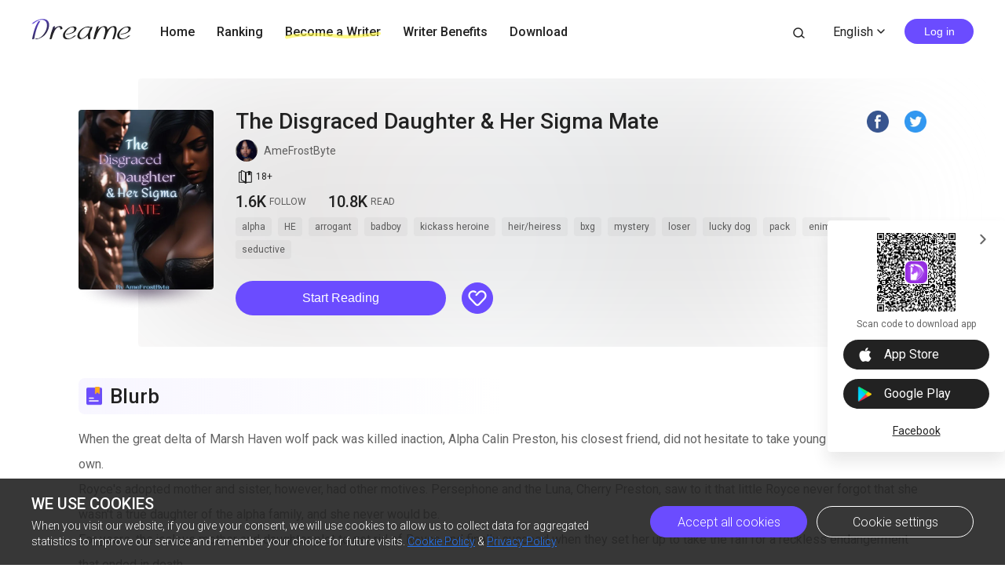

--- FILE ---
content_type: text/html; charset=utf-8
request_url: https://www.dreame.com/story/3054066432-the-disgraced-daughter---her-sigma-mate
body_size: 22996
content:
<!DOCTYPE html><html lang="en"><head><meta charSet="utf-8"/><meta name="viewport" content="minimum-scale=1, initial-scale=1, width=device-width, shrink-to-fit=no, user-scalable=no, viewport-fit=cover"/><meta name="theme-color" content="#FFFFFF"/><title>The Disgraced Daughter &amp; Her Sigma Mate-Dreame</title><meta name="description" content="When the great delta of Marsh Haven wolf pack was killed inaction, Alpha Calin Preston, his closest friend,  did not hesitate to take young Royce in as his own.  Royce&#x27;s adopted mother and sister,  however,  had other motives. Persephone and the Luna, Cherry Preston, saw to it that little Royce never forgot that she wasn&#x27;t a true daughter of the alpha family, and she never would be. 
For years, th..."/><meta property="og:type" content="article"/><meta property="og:title" content="The Disgraced Daughter &amp; Her Sigma Mate"/><meta property="og:description" content="When the great delta of Marsh Haven wolf pack was killed inaction, Alpha Calin Preston, his closest friend,  did not hesitate to take young Royce in as his own.  Royce&#x27;s adopted mother and sister,  however,  had other motives. Persephone and the Luna, Cherry Preston, saw to it that little Royce never forgot that she wasn&#x27;t a true daughter of the alpha family, and she never would be. 
For years, th..."/><meta property="og:image" content="https://assets.dreame.com/cover/2024/03/01/176367903463568179265e249b89116b.png"/><meta name="twitter:title" content="The Disgraced Daughter &amp; Her Sigma Mate"/><meta name="twitter:description" content="When the great delta of Marsh Haven wolf pack was killed inaction, Alpha Calin Preston, his closest friend,  did not hesitate to take young Royce in as his own.  Royce&#x27;s adopted mother and sister,  however,  had other motives. Persephone and the Luna, Cherry Preston, saw to it that little Royce never forgot that she wasn&#x27;t a true daughter of the alpha family, and she never would be. 
For years, th..."/><meta name="twitter:image" content="https://assets.dreame.com/cover/2024/03/01/176367903463568179265e249b89116b.png"/><meta name="al:ios:url" content="dreame://m.dreame.com/novel/3054066432"/><meta property="al:ios:app_store_id" content="1421091911"/><meta property="al:ios:app_name" content="Dreame"/><meta name="al:android:url" content="dreame://m.dreame.com/light-reader?directedType=1&amp;directedId=3054066432&amp;id=3054066432"/><meta property="al:android:package" content="com.dreame.reader"/><meta property="al:android:app_name" content="Dreame"/><link rel="canonical" href="https://www.dreame.com/story/3054066432-the-disgraced-daughter---her-sigma-mate"/><link rel="prefetch" as="html" href="/story/3054066432-the-disgraced-daughter---her-sigma-mate/07070745604158128128002-prologue.html"/><script>
                    history.scrollRestoration = 'manual'
                </script><script async="" src="//files.dreame.com/projectS3/file/social-share.min.js"></script><link rel="preload" href="https://assets.dreame.com/dreame/file/af04bcf70c7185d420494b133c14d627.svg" as="image"/><meta name="next-head-count" content="23"/><link rel="preconnect" href="https://fonts.googleapis.com"/><link rel="preconnect" href="https://fonts.gstatic.com" crossorigin=""/><link rel="dns-prefetch" href="www.googletagmanager.com" crossorigin=""/><link rel="dns-prefetch" href="https://accounts.google.com" crossorigin=""/><link rel="preconnect" href="https://files.dreame.com" crossorigin=""/><link rel="preconnect" href="https://assets.dreame.com" crossorigin=""/><link rel="stylesheet" data-href="https://fonts.googleapis.com/css2?family=Roboto:wght@300;400;500&amp;display=swap"/><link rel="shortcut icon" type="image/x-icon" href="//file.dreame.com/group1/M00/00/DF/rB84XVxrwj-AM46tAAAEfjCRxvU122.ico"/><script async="" src="https://www.googletagmanager.com/gtag/js?id=G-PFDHSVVL6S"></script><script>
                window.dataLayer = window.dataLayer || [];
                function gtag(){dataLayer.push(arguments);}
                
                gtag('consent', 'default', {
                    'ad_storage': 'denied',
                    'analytics_storage': 'denied',
                    'functionality_storage': 'denied',
                    'security_storage': 'denied',
                    'personalization_storage': 'denied',
                    'ad_personalization': 'denied',
                    'ad_user_data': 'denied',
                    'wait_for_update': 500
                });

                gtag('js', new Date());
        
                var configParams = {            
                    'custom_map': {
                        'dimension1': 'click',
                        'dimension2': 'qid',
        
                        'metric1': 'pulish_num',
                        'metric2': 'charpter_words',
                        'metric3': 'return_sign',
                        'metric4': 'return_publishchapter',
                        'metric5': 'return_bookinformation'
                    }
                };
                // set ga user id
                function getCookie(name) {
                    var value = '; ' + document.cookie;
                    var parts = value.split('; ' + name + '=');
                    if (parts.length === 2) return parts.pop().split(';').shift();
                }

                try {
                    var u = decodeURIComponent(getCookie('u') || '');
                    if (u) {
                        var qid = JSON.parse(atob(u)).q;
                        configParams.user_id = qid;
                        configParams.qid = qid;
                    }
                } catch (error) {
                    console.error(error);
                }
        
                gtag('config', 'G-PFDHSVVL6S', configParams);</script><script>
                (function(w,d,s,l,i){
                    w[l]=w[l]||[];
                    w[l].push({'gtm.start':new Date().getTime(),event:'gtm.js'});
                    var f=d.getElementsByTagName(s)[0],
                        j=d.createElement(s),
                        dl=l!='dataLayer'?'&l='+l:'';
                    j.async=true;
                    j.src='https://www.googletagmanager.com/gtm.js?id='+i+dl;
                    f.parentNode.insertBefore(j,f);
                })(window,document,'script','dataLayer','GTM-WL97TDS');</script><script>!function(f,b,e,v,n,t,s)
                        {if(f.fbq)return;n=f.fbq=function(){n.callMethod?
                        n.callMethod.apply(n,arguments):n.queue.push(arguments)};
                        if(!f._fbq)f._fbq=n;n.push=n;n.loaded=!0;n.version='2.0';
                        n.queue=[];t=b.createElement(e);t.async=!0;
                        t.src=v;s=b.getElementsByTagName(e)[0];
                        s.parentNode.insertBefore(t,s)}(window,document,'script',
                        'https://connect.facebook.net/en_US/fbevents.js');</script><script src="https://accounts.google.com/gsi/client" async="" defer=""></script><script>!function(n,e){var t,o,i,c=[],f={passive:!0,capture:!0},r=new Date,a="pointerup",u="pointercancel";function p(n,c){t||(t=c,o=n,i=new Date,w(e),s())}function s(){o>=0&&o<i-r&&(c.forEach(function(n){n(o,t)}),c=[])}function l(t){if(t.cancelable){var o=(t.timeStamp>1e12?new Date:performance.now())-t.timeStamp;"pointerdown"==t.type?function(t,o){function i(){p(t,o),r()}function c(){r()}function r(){e(a,i,f),e(u,c,f)}n(a,i,f),n(u,c,f)}(o,t):p(o,t)}}function w(n){["click","mousedown","keydown","touchstart","pointerdown"].forEach(function(e){n(e,l,f)})}w(n),self.perfMetrics=self.perfMetrics||{},self.perfMetrics.onFirstInputDelay=function(n){c.push(n),s()}}(addEventListener,removeEventListener);</script><script crossorigin="anonymous" src="https://connect.facebook.net/en_US/sdk.js" async="" defer=""></script><link rel="preload" href="https://assets.dreame.com/dreame/dreame-next/_next/static/css/cf537d471c3f7ac0.css" as="style"/><link rel="stylesheet" href="https://assets.dreame.com/dreame/dreame-next/_next/static/css/cf537d471c3f7ac0.css" data-n-g=""/><link rel="preload" href="https://assets.dreame.com/dreame/dreame-next/_next/static/css/3e7aec0e1dc7992a.css" as="style"/><link rel="stylesheet" href="https://assets.dreame.com/dreame/dreame-next/_next/static/css/3e7aec0e1dc7992a.css" data-n-p=""/><link rel="preload" href="https://assets.dreame.com/dreame/dreame-next/_next/static/css/c080ba1eb2bfa180.css" as="style"/><link rel="stylesheet" href="https://assets.dreame.com/dreame/dreame-next/_next/static/css/c080ba1eb2bfa180.css" data-n-p=""/><link rel="preload" href="https://assets.dreame.com/dreame/dreame-next/_next/static/css/e88ee7b8c4c51512.css" as="style"/><link rel="stylesheet" href="https://assets.dreame.com/dreame/dreame-next/_next/static/css/e88ee7b8c4c51512.css" data-n-p=""/><noscript data-n-css=""></noscript><script defer="" nomodule="" src="https://assets.dreame.com/dreame/dreame-next/_next/static/chunks/polyfills-c67a75d1b6f99dc8.js"></script><script src="https://assets.dreame.com/dreame/dreame-next/_next/static/chunks/webpack-563aa8c0e9149e1d.js" defer=""></script><script src="https://assets.dreame.com/dreame/dreame-next/_next/static/chunks/framework-75db3117d1377048.js" defer=""></script><script src="https://assets.dreame.com/dreame/dreame-next/_next/static/chunks/main-66d20c75dac8347f.js" defer=""></script><script src="https://assets.dreame.com/dreame/dreame-next/_next/static/chunks/pages/_app-391e49f422056185.js" defer=""></script><script src="https://assets.dreame.com/dreame/dreame-next/_next/static/chunks/461-98978653ffd00b0a.js" defer=""></script><script src="https://assets.dreame.com/dreame/dreame-next/_next/static/chunks/532-ed26e814229e3dfe.js" defer=""></script><script src="https://assets.dreame.com/dreame/dreame-next/_next/static/chunks/159-50d9771479042c5e.js" defer=""></script><script src="https://assets.dreame.com/dreame/dreame-next/_next/static/chunks/395-60b7a5c49a1bb270.js" defer=""></script><script src="https://assets.dreame.com/dreame/dreame-next/_next/static/chunks/pages/story/%5Bid%5D-43c3ced1670a558f.js" defer=""></script><script src="https://assets.dreame.com/dreame/dreame-next/_next/static/q_k_g26WaGanTl_maSZRS/_buildManifest.js" defer=""></script><script src="https://assets.dreame.com/dreame/dreame-next/_next/static/q_k_g26WaGanTl_maSZRS/_ssgManifest.js" defer=""></script><link rel="stylesheet" href="https://fonts.googleapis.com/css2?family=Roboto:wght@300;400;500&display=swap"/></head><body><div id="__next"><div class="book-detail-container font-unloaded"><div class="Header_header-wrapper__ZnIZU header-wrapper"><div><div class=""><nav class="Header_header-nav__KgoVY header-nav"><div class="Header_nav-left__2ueXA"><a class="Header_main-logo__Gy0Mr" href="/"><div class="rc-image"><img alt="logo" class="rc-image-img" src="https://assets.dreame.com/dreame/dreame-next/_next/static/media/head_dreame_logo.2814c26f.svg"/></div></a><ul><li class="Header_nav-item__ufp9e"><a href="/">Home</a></li><li class="Header_nav-item__ufp9e"><a href="/ranking">Ranking</a></li><li class="Header_nav-item__ufp9e"><div><a target="_blank" href="/api/starywriting/conversion"><div class="Header_nav-item-bg__ExTau"><span>Become a Writer</span><svg width="136" height="10" viewBox="0 0 136 10" fill="none" xmlns="http://www.w3.org/2000/svg"><path fill-rule="evenodd" clip-rule="evenodd" d="M135.963 1.97319C136.197 3.26858 135.296 4.50132 133.951 4.72661C111.13 8.54772 91.5989 10.0163 79.4165 9.03885C77.9132 8.91824 75.9934 8.73412 73.7336 8.51741C66.8814 7.86026 56.903 6.90332 45.9317 6.50789C31.3222 5.98134 15.3361 6.47464 3.16793 9.90353C1.85727 10.2729 0.483803 9.5493 0.1002 8.2874C-0.283403 7.02551 0.468122 5.70314 1.77878 5.33381C14.7504 1.67853 31.4041 1.21953 46.1167 1.7498C57.2653 2.15162 67.5197 3.13535 74.3655 3.79209C76.5661 4.00321 78.4145 4.18053 79.8272 4.29387C91.3828 5.22101 110.426 3.83273 133.103 0.0355978C134.449 -0.189686 135.729 0.677804 135.963 1.97319Z" fill="#FFF738" fill-opacity="0.6"></path></svg></div></a></div></li><li class="Header_nav-item__ufp9e"><a href="https://starywriting.onelink.me/fj7g/nt0fyy15">Writer Benefits</a></li><li class="Header_nav-item__ufp9e"><div class="Header_dropdown-wrap__vMlTV"><span>Download</span></div></li></ul></div><div class="Header_nav-right__88GGh"><a class="Header_search-btn__QGlrm" href="/search.html"><i class="dreame-font Header_search-icon__H_UM8">search</i></a><div class="Header_user-block__xYgpK"><div class="Header_i18n-lang___L_i6 Header_no-i18n-lang__JhHCD"><span>English<!-- --><i class="dreame-font Header_lang-arrow__LNB7p">expand_more</i></span></div><button type="button" class="ant-btn ant-btn-default Header_login-btn__5GZ1t"><span>Log in</span></button></div></div></nav></div></div></div><div class="container story_novel-detail-panel__UFrnX"><div class="story_novel-detail-head-panel__GwwNt"><div class="story_novel-detail-head-panel-bg__9dSJF"><div class="story_bg__C1WB6" style="background-image:url(https://assets.dreame.com/cover/2024/03/01/176367903463568179265e249b89116b.png)"></div></div><div class="story_novel-detail-head__8WBgH"><div class="story_novel-detail-img__OTSDk"><div class="book-img bookcover_book-img__akoBn"><div class="lazyload-wrapper "><div class="default-cover defaultCover_default-book-cover___a54j"><img src="https://assets.dreame.com/dreame/file/af04bcf70c7185d420494b133c14d627.svg" alt="bc"/></div></div></div></div><div class="story_novel-detail-info__eE8r7"><div class="story_upper-info__crlST"><div class="story_novel-title-panel__L06Pr"><h1 class="story_novel-name__kRaIp">The Disgraced Daughter &amp; Her Sigma Mate</h1><div class="story_social-share__qPnkB"><span class="story_social-share-icon__NePWm undefined"><a rel="nofollow" target="_blank" href="https://www.facebook.com/sharer/sharer.php?u=https://www.dreame.com/story/3054066432-the-disgraced-daughter---her-sigma-mate"><div class="rc-image"><img alt="share_facebook" class="rc-image-img" src="https://assets.dreame.com/dreame/dreame-next/_next/static/media/share_facebook.717d3cbb.png@.webp"/></div></a></span><span class="story_social-share-icon__NePWm undefined"><a rel="nofollow" target="_blank" href="https://twitter.com/intent/tweet?text=I can&#x27;t wait to share this excellent work with youundefined!&amp;url=https://www.dreame.com/story/3054066432-the-disgraced-daughter---her-sigma-mate&amp;via=https://www.dreame.com"><div class="rc-image"><img alt="share_twitter" class="rc-image-img" src="https://assets.dreame.com/dreame/dreame-next/_next/static/media/share_twitter.65deb8ef.png@.webp"/></div></a></span></div></div><div class="story_novel-author__lvYmZ"><a class="story_author-avater__M3chN" target="_blank" rel="opener noreferrer" href="/author/4240572416-amefrostbyte.html"><div class="lazyload-wrapper "><div class="rc-image"><img alt="default-avatar" class="rc-image-img" src="https://files.dreame.com/dreame/image/f618e53a26d0681b198abb26add65361.png@.webp"/></div></div></a><a class="story_author-name__sInbS" target="_blank" rel="opener noreferrer" href="/author/4240572416-amefrostbyte.html"><span>AmeFrostByte</span><i class="dreame-font">ic_arrow_right</i></a></div><div class="story_novel-limit__OfLnV"><div class="story_novel-limit-item__QrVf_ story_novel-limit-tag__JCQUM"><i class="dreame-font">book_age</i><span>18<!-- -->+<!-- --></span></div></div></div><div class="story_novel-data__MUGKa"><div class="story_novel-data-item__GZEl_"><div class="story_data-num__M4pvn">1.6K</div><div class="story_data-text__VUZ2V">FOLLOW</div></div><div class="story_novel-data-item__GZEl_"><div class="story_data-num__M4pvn">10.8K</div><div class="story_data-text__VUZ2V">READ</div></div><div class="story_novel-data-item__GZEl_"></div></div><div class="story_novel-tag__TgE9g"><div class="story_novel-tag-item__RqkdL">alpha</div><div class="story_novel-tag-item__RqkdL">HE</div><div class="story_novel-tag-item__RqkdL">arrogant</div><div class="story_novel-tag-item__RqkdL">badboy</div><div class="story_novel-tag-item__RqkdL">kickass heroine</div><div class="story_novel-tag-item__RqkdL">heir/heiress</div><div class="story_novel-tag-item__RqkdL">bxg</div><div class="story_novel-tag-item__RqkdL">mystery</div><div class="story_novel-tag-item__RqkdL">loser</div><div class="story_novel-tag-item__RqkdL">lucky dog</div><div class="story_novel-tag-item__RqkdL">pack</div><div class="story_novel-tag-item__RqkdL">enimies to lovers</div><div class="story_novel-tag-item__RqkdL">seductive</div></div><div class="story_novel-operate__pUooF"><button class="story_novel-read-btn__DLK_9 dm-button Button_dm-button__dqehw" role="button" aria-labelledby="start reading"><a href="/story/3054066432-the-disgraced-daughter---her-sigma-mate/07070745604158128128002-prologue.html">Start Reading</a></button><div class="story_novel-collect-btn__26RJN"><div class="collect_collect__WkfV6"><div class="collect_collect-butn__nfC7c collect_collect-fill-butn__G4gcl" role="button" aria-labelledby="collect"><i class="dreame-font">like</i></div></div></div></div></div></div></div><div class="story_novel-detail-descr-panel__enons"><div class="story_intro-head__hBeGN"><div class="rc-image"><img alt="intro-logo" class="rc-image-img" src="https://assets.dreame.com/dreame/image/4b407662dc26a4665cf20ad93ffd135e.png@.webp"/></div><span>Blurb</span></div><div class="intr_book-intro-wrap__TW6Bg"><div class="intr_book-intr__yzURZ intr_unfold__7VWId"><div><p>When the great delta of Marsh Haven wolf pack was killed inaction, Alpha Calin Preston, his closest friend,  did not hesitate to take young Royce in as his own. </p><p>Royce's adopted mother and sister,  however,  had other motives. Persephone and the Luna, Cherry Preston, saw to it that little Royce never forgot that she wasn't a true daughter of the alpha family, and she never would be. </p><p>For years, the jealous mother and daughter plot to get rid of Royce and finally succeed when they set her up to take the fall for a reckless endangerment that ended in death. </p><p>With her name sullied, the alpha is forced to banish what came to be his favorite daughter. </p><p>Living life as a lone wolf for two years, Royce changed. So when she is asked to return home in the middle of a territorial conflict, Royce realizes that she is not as excited to return as she once would have been. Coming back as a servant to the family that she grew up with only made that feeling of discomfort worse.</p><p>Waiting on her adopted sister is not new to Royce. It was her fiancée the cold, and easily irritable Sigma Alpha, Apollo Blackwood, however, that turns her life upside down. </p><p>Royce believes that things can't possibly get worse.</p><p>It does.</p><p>Apollo had a premonition that his true mate would come from a powerful family of the Marsh Haven wolfpack. Persephone Preston is a bit immature and bratty but he can surely break her out of that. It's half a year in with Persephone and while Apollo has her tamed, he still has a gut feeling that Persephone is not the one. Then the disgraced daughter of Alpha returns.</p><p>How can this be?! How can the disgraced Disperser be his mate?</p></div></div></div></div><div class="story_novel-chap-preview__kSaI3"><div class="story_intro-head__hBeGN story_chap-preview-head__kDfuI"><div class="rc-image"><img alt="chap-preview" class="rc-image-img" src="https://assets.dreame.com/dreame/image/5817875db8840b4035d93d30fa962da2.png@.webp"/></div><span>Free preview</span></div><div class="story_chap-title__nHbrH">Prologue</div><div class="story_chap-content__9fZV8">The first time she ever saw death, it was a stormy night in the backseat of her father’s SUV. The car's windows were supposed to be opaque and soundproof, but not just any kind of soundproof and not just any opaque. No, this type of proofing was supposed to be powerful enough to block out the senses of the gifted. Or, more accurately, the Unhuman. 

However, from what she had seen that night, it wasn’t tinted or soundproof enough to block the little girl's senses from what she had seen through the tinted window that night. 

“What’s happening, Royce?! Tell me! Tell me!”

In the seat next to her was her sister-adopted sister, that is. 

The little girl, named Royce, teared up in the back seat as she quickly averted her gaze just as her father cut the man through and through. He was merciless in his execution in the back alley of his club. 

“Oh, stop your bellyaching!” said seven-year-old Persephone. “You’re going to have to do it when you get older. It’s who we are.” 

“I don’t want to kill people when I get older,” little Royce cried.

Persephone scoffed bitterly and rolled her eyes. “You have an ugly boy's face and an ugly boy's name, and you cry like a whiny baby girl! Daddy would be so upset to hear you say that,” she further pressed. “If he sees you crying like that, you’ll make him regret ever taking you in! Even if the delta was his best friend. You’re embarrassing him! Stop crying!” 

Royce’s father was killed in action when she was barely three years old, and just as Persephone had said, he was her father, the alpha of the Marsh Haven Wolf packs’ best friend. 

Persephone had a way of making Royce feel lower than she already was. Royce was too young to realize it wasn’t coming from a good place.

Royce quickly wiped her tears and took a deep breath to swallow the whimpers that threatened to release from her lips. After all, she certainly didn't want to be labeled a disappointment. 

Just in time, too, as the rear car door opened. “Clean up the mess. Whatever way you see fit." His domineering voice cut through the leftover sniffles that Royce attempted to stifle. “Make sure there are no more sightings of his kind stepping within fifty feet of my club, and if there are, you take care of them, too. No doubt, they’ll try to get it even soon enough. We need to be prepared. Report straight back to the pack house after the club closes. We’ll go from there.” 

“Yes, alpha.” 

The door closed behind him shortly after. Once settled in the back seat, Persephone immediately rushed to him.

“Daddy!” she exclaimed. “What are we going to do next?!”

As Persephone bombarded her father with questions, he watched the little girl who sat farthest away, her eyes reflecting sadly through the rain-spotted window.

“Royce,” the alpha called the little girl.

It took a moment, but she finally responded by turning to him with a soft smile, one that did not reach her eyes. 

The great alpha’s eyes transitioned from cold frustration to a slightly softer concern. He seemed to notice that this little one was far more sensitive and reserved than his rambunctious Persephone.

“Are you alright?” he asked her.

Persephone didn’t like it when her father gave Royce too much attention. Royce would not admit aloud that she saw this, but her actions proved that she was not blind to it, as every time situations like this happened, she’d glance at her adopted sister before responding. 

“I’m fine!” she said with hardly a hint of hesitation and far too much excitement.

“Are you sure?”

Before Royce could answer, Persephone did for her. “She said she’s okay, Daddy! Can we go now? I want to go!”

“I’d like to hear it from Royce, sweetheart,” said the alpha.

Then all eyes were on Royce, and her eyes were on the little girl sitting snug in her father’s arms with a fierce frown on her face.

“You’re okay, right, Roy?” said Persephone.

This wasn’t a concerning inquiry, however. In fact, it was no inquiry at all but a statement disguised as a question. 

In reality, Persephone was telling Royce that she was okay and that she was going to tell the alpha this as well. Whether it was true or not.

“I’m okay,” Royce quickly squeaked with a continued small lift of the corner of her lip. Just like before, this one did not reach her eyes. 

The alpha knew better. Something was bothering the little one, and though he wanted to get down to the bottom of it, he knew that he never would. In that regard, Royce was much like her father, his old friend; no one could ever really know what she was feeling or thinking.

“Very well,” he finally resigned. “Lawson, take us to dinner.” 

“Yes, alpha.” The driver responded, and the car dug out into the rainy night. 

This was always the way of the relationship with Royce and Persephone, and over the years, it would only blossom into something evermore toxic and abusive. 

Persephone was slick, though; she always made it a point never to allow her father to see her true colors, and she was manipulative enough always to make Royce believe that her horrible treatment was only for Royce’s own good. 

It didn’t help Royce’s case, being as naive and gullible as she was. Or maybe she simply didn’t want the drama. 

Whatever the case, Royce would pay for it dearly over the next ten years. 

</div><div class="story_chap-btns__rf9wS"><button class="story_continue-read-btn__CoZ7N dm-button Button_dm-button__dqehw"><a href="/story/3054066432-the-disgraced-daughter---her-sigma-mate/18753850884141350912002-chapter-1--the-little-wolf-s-potential.html">Continue Reading<!-- --> <!-- --><i class="dreame-font">expand_more</i></a></button></div></div><div class="story_novel-editor-pick-panel__pC95U"><h2 class="story_intro-head__hBeGN story_novel-editor-pick-title__fMVhZ"><div class="rc-image"><img alt="editor-pick" class="rc-image-img" src="https://assets.dreame.com/dreame/image/5817875db8840b4035d93d30fa962da2.png@.webp"/></div><span>Dreame-Editor&#x27;s pick</span></h2><div class="story_novel-editor-pick-list__dmfAv"><div class="story_novel-editor-pick-item__FxvAZ"><div class="story_novel-editor-pick-item-img__iVWQp"><div class="book-img bookcover_book-img__akoBn"><div class="lazyload-wrapper "><div class="default-cover defaultCover_default-book-cover___a54j"><img src="https://assets.dreame.com/dreame/file/af04bcf70c7185d420494b133c14d627.svg" alt="bc"/></div></div></div></div><h3 class="story_novel-editor-pick-item-info__IlNEI">A Female Alpha’s Revenge</h3><div class="book-data_book-data__PlpMq"><div class="book-data_book-data-item__IWIvO"><i class="dreame-font book-data_data-icon__FYiC4 undefined">read</i><div class="book-data_num__W4YBB">56.4K</div></div></div></div><div class="story_novel-editor-pick-item__FxvAZ"><div class="story_novel-editor-pick-item-img__iVWQp"><div class="book-img bookcover_book-img__akoBn"><div class="lazyload-wrapper "><div class="default-cover defaultCover_default-book-cover___a54j"><img src="https://assets.dreame.com/dreame/file/af04bcf70c7185d420494b133c14d627.svg" alt="bc"/></div></div></div></div><h3 class="story_novel-editor-pick-item-info__IlNEI">The Alpha&#x27;s plus size Urban Human Mate</h3><div class="book-data_book-data__PlpMq"><div class="book-data_book-data-item__IWIvO"><i class="dreame-font book-data_data-icon__FYiC4 undefined">read</i><div class="book-data_num__W4YBB">70.2K</div></div></div></div><div class="story_novel-editor-pick-item__FxvAZ"><div class="story_novel-editor-pick-item-img__iVWQp"><div class="book-img bookcover_book-img__akoBn"><div class="lazyload-wrapper "><div class="default-cover defaultCover_default-book-cover___a54j"><img src="https://assets.dreame.com/dreame/file/af04bcf70c7185d420494b133c14d627.svg" alt="bc"/></div></div></div></div><h3 class="story_novel-editor-pick-item-info__IlNEI">A Second Chance: My Twin Mates</h3><div class="book-data_book-data__PlpMq"><div class="book-data_book-data-item__IWIvO"><i class="dreame-font book-data_data-icon__FYiC4 undefined">read</i><div class="book-data_num__W4YBB">9.4K</div></div></div></div><div class="story_novel-editor-pick-item__FxvAZ"><div class="story_novel-editor-pick-item-img__iVWQp"><div class="book-img bookcover_book-img__akoBn"><div class="lazyload-wrapper "><div class="default-cover defaultCover_default-book-cover___a54j"><img src="https://assets.dreame.com/dreame/file/af04bcf70c7185d420494b133c14d627.svg" alt="bc"/></div></div></div></div><h3 class="story_novel-editor-pick-item-info__IlNEI">The Rejected Luna Strikes Back</h3><div class="book-data_book-data__PlpMq"><div class="book-data_book-data-item__IWIvO"><i class="dreame-font book-data_data-icon__FYiC4 undefined">read</i><div class="book-data_num__W4YBB">1.5K</div></div></div></div><div class="story_novel-editor-pick-item__FxvAZ"><div class="story_novel-editor-pick-item-img__iVWQp"><div class="book-img bookcover_book-img__akoBn"><div class="lazyload-wrapper "><div class="default-cover defaultCover_default-book-cover___a54j"><img src="https://assets.dreame.com/dreame/file/af04bcf70c7185d420494b133c14d627.svg" alt="bc"/></div></div></div></div><h3 class="story_novel-editor-pick-item-info__IlNEI">Cheated Mate: I Bonded with a Comatose Alpha</h3><div class="book-data_book-data__PlpMq"><div class="book-data_book-data-item__IWIvO"><i class="dreame-font book-data_data-icon__FYiC4 undefined">read</i><div class="book-data_num__W4YBB">1K</div></div></div></div><div class="story_novel-editor-pick-item__FxvAZ"><div class="story_novel-editor-pick-item-img__iVWQp"><div class="book-img bookcover_book-img__akoBn"><div class="lazyload-wrapper "><div class="default-cover defaultCover_default-book-cover___a54j"><img src="https://assets.dreame.com/dreame/file/af04bcf70c7185d420494b133c14d627.svg" alt="bc"/></div></div></div></div><h3 class="story_novel-editor-pick-item-info__IlNEI">The Last Blackthorne Heir Returns</h3><div class="book-data_book-data__PlpMq"><div class="book-data_book-data-item__IWIvO"><i class="dreame-font book-data_data-icon__FYiC4 undefined">read</i><div class="book-data_num__W4YBB">5.5K</div></div></div></div><div class="story_novel-editor-pick-item__FxvAZ"><div class="story_novel-editor-pick-item-img__iVWQp"><div class="book-img bookcover_book-img__akoBn"><div class="lazyload-wrapper "><div class="default-cover defaultCover_default-book-cover___a54j"><img src="https://assets.dreame.com/dreame/file/af04bcf70c7185d420494b133c14d627.svg" alt="bc"/></div></div></div></div><h3 class="story_novel-editor-pick-item-info__IlNEI">The Breaking Point of Mate: Giving Up on My Alpha</h3><div class="book-data_book-data__PlpMq"><div class="book-data_book-data-item__IWIvO"><i class="dreame-font book-data_data-icon__FYiC4 undefined">read</i><div class="book-data_num__W4YBB">1.1K</div></div></div></div></div></div></div><div class="SideDownload_side-download-wrap__hOf4S"><input class="SideDownload_side-toggle__y0kmb" type="checkbox" hidden="" id="side-toggle"/><div class="SideDownload_side-download__Z8SvL"><label class="SideDownload_arrow-toggle-label__iaYtz" for="side-toggle"><i class="dreame-font SideDownload_arrow-toggle__BNo8o">expand_more</i></label><div class="QRCode_qr-wrap__t1Q5Z qr-wrap QRCode_no-value__1amq0 QRCode_borderless__peP5e"><canvas style="height:100px;width:100px" height="100" width="100"></canvas><img src="https://assets.dreame.com/dreame/dreame-next/_next/static/media/dreame_logo.1a282f67.png" style="display:none"/></div><p class="SideDownload_download-desc__0uPyd">Scan code to download app</p><a class="SideDownload_download-btn__ENNPd SideDownload_download-ios__YpPAS download-btn" href="" target="_blank" rel="noreferrer"><i class="dreame-font apple-icon">download_ios</i><span class="SideDownload_store-name__RPzTu">App Store</span></a><a class="SideDownload_download-btn__ENNPd download-btn" href="https://app.appsflyer.com/com.dreame.reader?pid=dreame-pc" target="_blank" rel="noreferrer"><i class="google-icon"><div class="rc-image"><img alt="google icon" class="rc-image-img" src="https://assets.dreame.com/dreame/dreame-next/_next/static/media/download_google.03bb38da.png@.webp"/></div></i><span class="SideDownload_store-name__RPzTu">Google Play</span></a><a class="SideDownload_fb-home__Ytmda" href="https://www.facebook.com/DreameStoryOfficial/" target="_blank" rel="noreferrer">Facebook</a></div></div><footer style="background-color:#FFFFFF" class="footer Footer_footer__Dhw_9"><section class="Footer_footer-resources__ZY_wB"><nav class="Footer_resource-nav__Db1gb"><input class="Footer_toggle-input__yyrXP" hidden="" type="checkbox" id="About"/><h3 class="Footer_nav-title__cQP6m"><label class="Footer_arrow-toggle__faN3T" for="About">ABOUT<!-- --><i class="dreame-font Footer_expand-icon__yQw9_">expand_more</i></label></h3><ul class="Footer_resources__NhDes"><li class="Footer_resource-item__t1W5b"><a href="/help/about" target="_blank" rel="noreferrer opener">About us</a></li><li class="Footer_resource-item__t1W5b"><a href="/help/contact" target="_blank" rel="noreferrer opener">Contact us</a></li><li class="Footer_resource-item__t1W5b"><a target="_blank" rel="noreferrer opener" href="/resources">Resources</a></li></ul></nav><nav class="Footer_resource-nav__Db1gb"><input class="Footer_toggle-input__yyrXP" hidden="" type="checkbox" id="SUPPORT"/><h3 class="Footer_nav-title__cQP6m"><label class="Footer_arrow-toggle__faN3T" for="SUPPORT">SUPPORT<!-- --><i class="dreame-font Footer_expand-icon__yQw9_">expand_more</i></label></h3><ul class="Footer_resources__NhDes"><li class="Footer_resource-item__t1W5b"><a href="/help/help" target="_blank" rel="noreferrer opener">Help</a></li><li class="Footer_resource-item__t1W5b"><a target="_blank" rel="noreferrer opener" href="/help/feedback">Feedback</a></li><li class="Footer_resource-item__t1W5b"><a href="/help/copyrightComplaint" target="_blank" rel="noreferrer opener">Copyright Complaint</a></li><li class="Footer_resource-item__t1W5b"><a href="/resources/dreame-affiliate-program.html" target="_blank" rel="noreferrer opener">Affiliate Program</a></li></ul></nav><nav class="Footer_resource-nav__Db1gb"><input class="Footer_toggle-input__yyrXP" hidden="" type="checkbox" id="LEGAL"/><h3 class="Footer_nav-title__cQP6m"><label class="Footer_arrow-toggle__faN3T" for="LEGAL">LEGAL<!-- --><i class="dreame-font Footer_expand-icon__yQw9_">expand_more</i></label></h3><ul class="Footer_resources__NhDes"><li class="Footer_resource-item__t1W5b"><a href="/help/terms-of-use" target="_blank" rel="noreferrer opener">Terms of use</a></li><li class="Footer_resource-item__t1W5b"><a href="/help/privacy-policy" target="_blank" rel="noreferrer opener">Privacy Policy</a></li><li class="Footer_resource-item__t1W5b"><a>Cookie Settings</a></li></ul></nav><nav class="Footer_resource-nav__Db1gb"><input class="Footer_toggle-input__yyrXP" hidden="" type="checkbox" id="STAY_CONNECTED"/><h3 class="Footer_nav-title__cQP6m"><label class="Footer_arrow-toggle__faN3T" for="STAY_CONNECTED">STAY CONNECTED<!-- --><i class="dreame-font Footer_expand-icon__yQw9_">expand_more</i></label></h3><ul class="Footer_resources__NhDes"><li class="Footer_resource-item__t1W5b"><a href="//www.facebook.com/Dreameofficial-102260524838923/" target="_blank" rel="noreferrer">Facebook</a></li><li class="Footer_resource-item__t1W5b"><a href="//www.instagram.com/dreamestory/" target="_blank" rel="noreferrer">Instagram</a></li></ul></nav></section><p class="Footer_copyright__lw16R">Copyright ©Dreame.  All Rights Reserved.</p></footer></div></div><script id="__NEXT_DATA__" type="application/json">{"props":{"pageProps":{"_sentryTraceData":"fc673bbaf5aa476a944702d35649e9eb-b00ea2e7057bf1b7-0","_sentryBaggage":"sentry-environment=production,sentry-release=q_k_g26WaGanTl_maSZRS,sentry-public_key=d0ec963f051bc2b1068fcf4a98089ad5,sentry-trace_id=fc673bbaf5aa476a944702d35649e9eb,sentry-sample_rate=0.1,sentry-transaction=%2Fstory%2F%5Bid%5D,sentry-sampled=false","_nextI18Next":{"initialI18nStore":{"en":{"common":{"meta":{"title":"{{PRODUCT_NAME}} Stories | Great Story Starts Here","description":"A wonderland for all kinds of book lovers; Embrace a whole new world of gripping stories."},"feedbackNavBar":"Feedback","privacyPolicyNavBar":"Privacy Policy","termOfUseNavBar":"Term of Use","tradeHistoryNavBar":"Trade History","openBtn":"OPEN","installTips":"Read completed story at Innovel now!","addBtn":"ADD","addedBtn":"Added","addTips":"Add Innovel to the desktop to enjoy best novels.","offlineTips":"There is a problem with network connection, please check your network.","coins":"Coins","bonus":"Bonus","cookiePromotionTitle":"We use cookies","cookieContentPart1":"Dear Reader, we use the permissions associated with cookies to keep our website running smoothly and to provide you with personalized content that better meets your needs and ensure the best reading experience. At any time, you can change your permissions for the cookie settings below.","cookieContentPart2":"When you visit our website, if you give your consent, we will use cookies to allow us to collect data for aggregated statistics to improve our service and remember your choice for future visits.","cookieContentPart3":"If you would like to learn more about our \u003c1\u003eCookie\u003c/1\u003e, you can click on \u003c3\u003ePrivacy Policy\u003c/3\u003e.","cookieBtnAll":"Accept all cookies","cookieBtnRejectAll":"Reject All","cookieBtnSetting":"Cookie settings","cookieBtnPart":"Navigate with selected cookies","cookieDialogContentPart1":"These cookies are essential to the operation of our website. They are used for operations such as site navigation, image loading, information storage, status identification, etc.","cookieDialogContentPart2":"These cookies are used to analyze and evaluate the performance of our website. The data collected with these cookies is aggregated for analysis and judgment, and ultimately used to improve the customer experience.","cookieDialogTitle":"Your cookies settings","cookieDialogSubTitle1":"Strictly cookie settings","cookieDialogSubTitle2":"Performance/Analytical Cookies","cookieDialogSubTitle3":"Functionality Cookies","cookieDialogSubTitle4":"Advertising Cookies","cookieDialogSubTitle5":"Targeting Cookies","cookieDialogTag":"Always Active","cookiePolicy":"Cookie Policy","freeReading":"Free reading for new users","scanCodeDownload":"Scan code to download app","appStore":"App Store","googlePlay":"Google Play","downloadProductApp":"Download {{PRODUCT_NAME}} APP","noResults":"Hmmm… there are no results","noNetwork":"No Internet Connection","finishTitle":"Great novels start here","btnDownloadText":"Download now to get countless free stories and daily updated books","downloadFree":"Download Free","about":"ABOUT","save":"Save","edit":"Edit","cancel":"Cancel","remove":"Remove","allLoaded":"All loaded","done":"Done","submit":"Submit","noData":"No data available","imageSizeLimit":"Maximum limit 500kb","langs":{"en":"English","th":"Thai","ar":"Arabic","de":"German","es":"Spanish","fr":"French","id":"Indonesian","it":"Italian","ko":"Korean","pt":"Portuguese","ru":"Russian","tl":"Filipino","tr":"Turkish","vi":"Vietnamese"},"socialMedia":{"fbHomeText":"Community","fbGroupText":"Communicate with millions of Book Lovers","fbGroupBtn":"Go to FB","fbHome":"https://www.facebook.com/DreameStoryOfficial/","fbGroup":"https://www.facebook.com/groups/dreameofficialfan"},"following":{"following":"following","follow":"follow","follower":"FOLLOWER"},"author":{"story":"STORY","read":"Read","readUppercase":"READ"},"userInfo":{"logOut":"Log Out","iosAccount":"iOS account","androidAccount":"Android account","autoUnlock":"Auto-unlock","accountTip":"According to Apple's policy, the account balance of Apple devices cannot be synchronized on Android devices.","officialWebsite":"Official website","rechargeSpecialOffer":"Recharge special offer","off":"OFF","topUp":"Transaction History","writer":"Writer","wallet":"Wallet"}},"component-loginPopover":{"toastAgreeService":"Please agree to the Terms Of Service and Privacy Policy first","login":"Login","loginTitle":"LOG IN","loginBtnTip":"Log In","signInFacebook":"Log In With Facebook","signInGoogle":"Log In With Google","loginViaEmail":"Log In With Email","loadingText":"Logging in... Please wait.","agreePolicyText":"I have read and agree to the \u003c1\u003eTerms Of Service\u003c/1\u003e and \u003c3\u003ePrivacy Policy\u003c/3\u003e","back":"Back","register":"Create Account","resetPassword":"RESET PASSWORD","sendMail":"Send Mail","forgetPassword":"Forget Password?","haveAccount":"Already have an account?","mailboxFormatError":"Please enter a valid email address.","emailAddress":"Email Address","loginPassword":"Password","registerPassword":"Password Must Be 6-32 Characters","registerTitle":"CREATE ACCOUNT","registerMainTip":"A verification link has been sent to \u003c1\u003e{{email}}\u003c/1\u003e. Please check your email to confirm your registration.","forgetMainTip":"Verification mail has been sent to \u003c1\u003e{{email}}\u003c/1\u003e. Please check your email to reset your password.","notMailbox":"Did not receive the email?","resend":"RESEND","openMailbox":"Go to open mailbox","sendSuccess":"Mail sent successfully","passwordDifferent":"The entered password is inconsistent.","changePassword":"You have successfully changed your password, please log in with your new password in {{PRODUCT_NAME}}.","welcomeTitle":"Welcome to {{PRODUCT_NAME}}","welcomeDesc":"Indulge yourself in reading a wide variety of genres at your relaxing moments","confirmPasswordTip":"The new password must be 6-32 characters","findMailTip":"Please enter your email address, we need to find your account.","registerSuccess":"You have successfully registered, please log in with your account and password."},"story":{"authorized":"AUTHORIZED","shareTo":"Share to","follow":"FOLLOW","read":"READ","startReading":"Start Reading","blurb":"Blurb","freePreview":"Free preview","continueReading":"Continue Reading","freeReading":"Free Reading","editor":"{{PRODUCT_NAME}}-Editor's pick","bottomBrandText":"A platform with millions of users and novels","day":"{{n}} day","days":"{{n}} days","dayStr":"{{n}} day | {{n}} day | {{n}} days","free":"FREE","hour":"{{n}} hr","hours":"{{n}} hrs","hourStr":"{{n}} hr | {{n}} hr | {{n}} hrs","limitTimeText":"Time-limited offer","min":"{{n}} min","mins":"{{n}} mins","minStr":"{{n}} min | {{n}} min | {{n}} mins"},"component-mobileDownloadBanner":{"readInApp":"Read this book for free on {{PRODUCT_NAME}} APP","install":"Install"},"component-header":{"menu":{"home":"Home","ranking":"Ranking","writerBenefits":"Writer Benefits","becomeAWriter":"Become a Writer","download":"Download","downloadApp":"Download App","changeLang":"Change Language","library":"Library","discover":"Discover","search":"Search","logout":"Log out","login":"Log in","me":"Me","register":"Register"},"downloadHint":"Download app, Read 100,000 books for free","copyright":"Copyright ©{{PRODUCT_NAME}}.  All Rights Reserved.","noLogin":"No Login"},"component-footer":{"about":"ABOUT","aboutUs":"About us","contactUs":"Contact us","resources":"Resources","support":"SUPPORT","help":"Help","feedback":"Feedback","copyrightComplaint":"Copyright Complaint","affiliateProgram":"Affiliate Program","legal":"LEGAL","termsOfUse":"Terms of use","privacyPolicy":"Privacy Policy","cookieSettings":"Cookie Settings","staryConnected":"STAY CONNECTED","fb":"Facebook","ins":"Instagram","copyright":"Copyright ©{{PRODUCT_NAME}}.  All Rights Reserved."}}},"initialLocale":"en","ns":["common","component-loginPopover","story","component-mobileDownloadBanner","component-header","component-footer"],"userConfig":{"i18n":{"defaultLocale":"en","locales":["en","th","ko","id","es","pt","fr","tr","ru","it","de","tl"]},"default":{"i18n":{"defaultLocale":"en","locales":["en","th","ko","id","es","pt","fr","tr","ru","it","de","tl"]}}}},"id":"3054066432","novelInfo":{"record":[],"isInBookShelf":false,"firstChapter":{"content":"[base64]/[base64]/[base64]/[base64]/[base64]","nearby":{"pre_pre":0,"pre_pre_title":"","pre":0,"pre_title":"","next":"18753850884141350912002","next_title":"Chapter 1: The Little Wolf's Potential","next_next":"25631854084091019264002","next_next_title":"Chapter 2: A Father's Disappointment","pre_pre_p":0,"pre_p":0,"next_p":0,"next_next_p":0},"buy_type":1},"novel":{"id":3054066432,"author_id":"4240572416","author_name":"AmeFrostByte","name":"The Disgraced Daughter \u0026 Her Sigma Mate","descr":"When the great delta of Marsh Haven wolf pack was killed inaction, Alpha Calin Preston, his closest friend,  did not hesitate to take young Royce in as his own. \nRoyce's adopted mother and sister,  however,  had other motives. Persephone and the Luna, Cherry Preston, saw to it that little Royce never forgot that she wasn't a true daughter of the alpha family, and she never would be. \nFor years, the jealous mother and daughter plot to get rid of Royce and finally succeed when they set her up to take the fall for a reckless endangerment that ended in death. \nWith her name sullied, the alpha is forced to banish what came to be his favorite daughter. \nLiving life as a lone wolf for two years, Royce changed. So when she is asked to return home in the middle of a territorial conflict, Royce realizes that she is not as excited to return as she once would have been. Coming back as a servant to the family that she grew up with only made that feeling of discomfort worse.\nWaiting on her adopted sister is not new to Royce. It was her fiancée the cold, and easily irritable Sigma Alpha, Apollo Blackwood, however, that turns her life upside down. \nRoyce believes that things can't possibly get worse.\nIt does.\nApollo had a premonition that his true mate would come from a powerful family of the Marsh Haven wolfpack. Persephone Preston is a bit immature and bratty but he can surely break her out of that. It's half a year in with Persephone and while Apollo has her tamed, he still has a gut feeling that Persephone is not the one. Then the disgraced daughter of Alpha returns.\nHow can this be?! How can the disgraced Disperser be his mate?","language":"en","product":"1","cp_id":"0","source_id":"3","cat_id":"82","class":"2","charge_type":"1","audit_flag":"2","price":"0","cover_url":"https://assets.dreame.com/cover/2024/03/01/176367903463568179265e249b89116b.png","s_cover_url":"https://assets.dreame.com/cover/2024/03/01/176367903463568179265e249b89116b.png","up_chapter":"21226664","chapter_num":"77","word_count":"117856","month_publish_word":"0","click_num":"0","subscribe_num":"0","collection_num":"0","status":"1","locked_state":"0","is_del":"99","auto_vip":"1","time":"0","c_rating":"18","is_updated_commend":"0","editor":"0","show_platform":"-1","book_type":"1","pub_time":"2024-03-02 02:30:05","book_update_time":"2025-01-29 17:51:47","create_time":"2024-03-01 01:58:16","modify_time":"2025-02-06 18:23:18","update_time":"2025-02-06 18:23:18","in_product_list":"0","book_url":"","score_count":"0","score":"0","words":"","collect_count":"0","total_click":"0","fate_total_click":"0","com_user":"","def_score":"0","n_id":"0","nid":"KALXEhCzM378Ow","discount":0,"is_package":"0","source":"0","category":"82","category_name":"Paranormal Urban","tag":[{"id":"41","name":"alpha","tag_name":"alpha"},{"id":"121","name":"HE","tag_name":"HE"},{"id":"204","name":"arrogant","tag_name":"arrogant"},{"id":"210","name":"badboy","tag_name":"badboy"},{"id":"223","name":"kickass heroine","tag_name":"kickass heroine"},{"id":"359","name":"heir/heiress","tag_name":"heir/heiress"},{"id":"601","name":"bxg","tag_name":"bxg"},{"id":"613","name":"mystery","tag_name":"mystery"},{"id":"623","name":"loser","tag_name":"loser"},{"id":"626","name":"lucky dog","tag_name":"lucky dog"},{"id":"723","name":"pack","tag_name":"pack"},{"id":"746","name":"enimies to lovers","tag_name":"enimies to lovers"},{"id":"875","name":"seductive","tag_name":"seductive"}],"discountInfo":{"startTime":0,"endTime":0,"type":0},"first_url":"/chapter/3054066432/07070745604158128128002/The-Disgraced-Daughter-\u0026-Her-Sigma-Mate","chapter_id":"07070745604158128128002","chapter_name":"Prologue","book_name":"The Disgraced Daughter \u0026 Her Sigma Mate","hotComments":[],"read_num":10801,"follow_num":1639,"author_head":"http://file.ficfun.com/group1/M00/1E/93/rB84dmJrF82AS0ITAADtIMDeS2g294.jpg","end_time":0,"book_pay_type":"1","content_category":"1"},"recommends":{"title":"YOU WILL ALSO LIKE","list":[{"id":4021771776,"cover_url":"https://files.dreame.com/0/icon/s-5623e9c6c8947e16e3187845cff4ef40/1745399723.jpg@208w_300h_2e_53287592837a","author_id":"0194382592","author_name":"T.H.Jessica","s_cover_url":"https://files.dreame.com/0/icon/s-5623e9c6c8947e16e3187845cff4ef40/1745399723.jpg@208w_300h_2e_53287592837a","name":"A Female Alpha’s Revenge","click_num":56419,"tag_name":"love-triangle,second chance,drama,city,rejected","descr":"Adelaide, the daughter of the Alpha of the Shadow Fang Pack, used to live a very happy life until her father and brother died in the battle for the Lycan King.\nShe followed the agreement between the packs and became the Luna of Ulric, the Alpha of the Blood Moon Pack.\nAfter waiting for a year, Alpha Ulric returned from the battlefield with glory.\nHowever, he told Adelaide that he had fallen in love with another female werewolf, Velda.\nHe hoped that Velda could become his mate. To compensate Adelaide, he allowed her to stay in the Blood Moon Pack.\nUnder the mockery and humiliation of everyone in the Blood Moon Pack, she returned to the Shadow Fang Pack.\nAdelaide went to the battlefield.\nOn the battlefield, she was both intelligent and brave, and she made many military achievements, winning the admiration of everyone.\nAt the same time, she met Lance, an Alpha who had a crush on her since they were young... \nAnd at this moment, Alpha Ulric regretted his actions.","chapter_num":"688","status":"0","read_num":56419,"follow_num":7181,"cat_id":"82","charge_type":"1","book_update_time":1769148900,"isLaterUnLock":0,"laterUnLockNum":0,"language":"en"},{"id":2842777856,"cover_url":"https://files.dreame.com/images/2023/06/01/166414219140640768164782ccf65101.png@208w_300h_2e_53287592837a","author_id":"2649754112","author_name":"Keisa Khaos Cormier ","s_cover_url":"https://files.dreame.com/images/2023/06/01/166414219140640768164782ccf65101.png@208w_300h_2e_53287592837a","name":"The Alpha's plus size Urban Human Mate","click_num":70277,"tag_name":"alpha,HE,dominant,blue collar,no-couple,pack,enimies to lovers,musclebear","descr":"What happens when an all business Alpha planning his choosen's mating ceremony smells the most wonderful fruity scent that belonged to his curvy mating ceremony planner. Confident plus size Ji'lahni, her two cousins, and friend owns a successful Wedding planning company along with a dance, and self defense workout studio, get hired by  their new friend who is like a mother to them plan her sons wedding I mean mating ceremony?  What will happen when the sassy plus size women step into the world of werewolves? Read to find out.","chapter_num":"140","status":"1","read_num":70277,"follow_num":9168,"cat_id":"82","charge_type":"1","book_update_time":1718947305,"isLaterUnLock":0,"laterUnLockNum":0,"language":"en"},{"id":707878400,"cover_url":"https://assets.dreame.com/cover/2025/09/25/197103514335134105668d4a52444313.png","author_id":"1876037888","author_name":"Winnie Author","s_cover_url":"https://assets.dreame.com/cover/2025/09/25/197103514335134105668d4a52444313.png","name":"A Second Chance: My Twin Mates","click_num":9493,"tag_name":"revenge,alpha,HE,second chance,powerful,bxg,kicking,werewolves,campus,pack,magical world,superpower","descr":"They broke her. Betrayed her. Left her for dead. But she’s coming back stronger, with two Alphas by her side.\nMia was only a child when her mother died and the pack turned against her. Branded a killer, hated by her father, and tormented by a wicked stepmother and a jealous stepsister, Mia grew up as little more than a slave in her own home.\nStill, she clung to one fragile hope: her fated mate. Someone who would finally love her, protect her, and pull her out of the darkness.\nBut fate can be cruel.\nWhen her mate is revealed to be the ruthless Alpha of her pack, Mia’s dreams shatter. Not only does he reject her, he beats her and claims her stepsister as his Luna instead. Left for dead and with nothing left to live for, Mia makes a final choice: she jumps into the sea, ready to end her pain forever.\nBut the Moon Goddess isn’t finished with her yet.\nRescued by powerful twin Alpha brothers, Mia is given something she’s never had before: a second chance. In their arms, she finds safety, healing, and a love fierce enough to ignite a fire in her broken heart.\nNow, she’s done waiting for mercy.\nShe’s coming back for vengeance and this time, she's a silver wolf and a hybrid and not alone.\nShe will be a force they can't reckon with.","chapter_num":"190","status":"0","read_num":9493,"follow_num":1606,"cat_id":"82","charge_type":"1","book_update_time":1769025174,"isLaterUnLock":0,"laterUnLockNum":0,"language":"en"},{"id":2188271360,"cover_url":"https://assets.dreame.com/cover/2026/01/02/2007028892384759808695796efc3485.png","author_id":"0028446208","author_name":"Kay Writes","s_cover_url":"https://assets.dreame.com/cover/2026/01/02/2007028892384759808695796efc3485.png","name":"The Rejected Luna Strikes Back","click_num":1563,"tag_name":"HE,fated,second chance,drama,loser,city,pack,cheating,rejected","descr":"Tori Blackwood's world crumbles when her marriage to Alex, the Alpha of the Silverclaw Pack, falls apart. His love belongs to another-her best friend, Carmen. No matter how hard Tori fights for their bond, Alex makes it clear she'll never be enough, even pushing divorce papers into her hands with cruel threats that could shatter her reputation. Cornered and heartbroken, Tori has no choice but to let go.\nBut fate has other plans.","chapter_num":"193","status":"0","read_num":1563,"follow_num":278,"cat_id":"82","charge_type":"1","book_update_time":1768973880,"isLaterUnLock":0,"laterUnLockNum":0,"language":"en"},{"id":3442827008,"cover_url":"https://files.dreame.com/0/icon/s-a4ad862f9091b6eea9adb05c3e52a553/1764820304.jpg@208w_300h_2e_53287592837a","author_id":"1638732288","author_name":"Vesper","s_cover_url":"https://files.dreame.com/0/icon/s-a4ad862f9091b6eea9adb05c3e52a553/1764820304.jpg@208w_300h_2e_53287592837a","name":"Cheated Mate: I Bonded with a Comatose Alpha","click_num":774,"tag_name":"second chance,kickass heroine,drama,city","descr":"Everyone thought I was just an Omega clinging to Alpha Pheisar—\ngentle, silent, unworthy of love.\nIn his eyes, I was nothing more than a burden the Moon Goddess tossed his way.\nBut the moment he held Selene’s hand and vowed a mate-bond at the Moonlit Altar,\nI finally understood — I had never mattered.\nHe never kept a promise, never cared about the wolf-soul I burned to keep him alive.\nSo I rejected him. He thought I was being dramatic—until I bonded with the “comatose Alpha” everyone believed would never wake.\nWhen he knelt at my ceremony and roared “I only want you,”\nI simply replied: “Too late.”\nWhat they never knew was this—\nI was never a vine to be pulled or broken.\nI can stitch a wedding gown with devotion,\nand cut off a rotting love just as cleanly.\nI can be soft—\nand I can be resolute.\nThe day I married Alpha Zander, no one expected him to wake—much less fall for me.\nBut the first time I whispered “Mate” in his arms, the ice around him melted into pure devotion.\nAnd in the quiet dark, his hand firm on my waist, he murmured:\n“Pheisar is downstairs begging again…I’m feeling jealous. You’ll have to make it up to me.”\nThis time—\nPheisar will learn what kind of treasure he threw away.\nAnd Zander will know the partner in his hands is worth a lifetime of love.","chapter_num":"52","status":"0","read_num":774,"follow_num":130,"cat_id":"82","charge_type":"1","book_update_time":1769137680,"isLaterUnLock":0,"laterUnLockNum":0,"language":"en"},{"id":302276352,"cover_url":"https://assets.dreame.com/cover/2025/11/23/19925211140811120646922cf835827d.png","author_id":"1263079424","author_name":"StaceSteele","s_cover_url":"https://assets.dreame.com/cover/2025/11/23/19925211140811120646922cf835827d.png","name":"The Last Blackthorne Heir Returns","click_num":5534,"tag_name":"revenge,dark,fated,opposites attract,shifter,kickass heroine,blue collar,drama,tragedy,serious,loser,werewolves,mythology,pack,magical world,another world,rejected,poor to rich,polygamy","descr":"For seventeen years, I believed I was nothing, Iris Delta, the unwanted orphan tolerated by a pack that saw me as a burden. The Maxwell quad Alpha heirs made sure I knew my place, tormenting me with cruel words and vicious pranks. I was weak, worthless, invisible.\nI was wrong about everything.\nOn my eighteenth birthday, Alpha Maxwell reveals the truth that changes everything: I'm Seraphina Blackthorne, the last heir of a bloodline thought extinct. My parents didn't abandon me; they were murdered by the Northern Alliance, who believed they'd eliminated every trace of Blackthorne power.\nThey were wrong, too.\nThe moment my wolf Diamond awakens, the mate bond snaps into place with the four men who made my life hell. Fin, Brent, Kane, and Liam, my tormentors, are my fated mates, four pieces of one soul that can only be completed by me. Their cruelty wasn't hatred; it was a fractured soul recognising its missing piece and lashing out in fear.","chapter_num":"108","status":"0","read_num":5534,"follow_num":575,"cat_id":"82","charge_type":"1","book_update_time":1769189220,"isLaterUnLock":0,"laterUnLockNum":0,"language":"en"},{"id":3624296192,"cover_url":"https://files.dreame.com/0/icon/s-6ee2935ac9a31101537d2cc6c1b0a04c/1763973594.jpg@208w_300h_2e_53287592837a","author_id":"0194382592","author_name":"T.H.Jessica","s_cover_url":"https://files.dreame.com/0/icon/s-6ee2935ac9a31101537d2cc6c1b0a04c/1763973594.jpg@208w_300h_2e_53287592837a","name":"The Breaking Point of Mate: Giving Up on My Alpha","click_num":1176,"tag_name":"kickass heroine,drama,city,rejected","descr":"Been Alpha Archer’s mate for seven years now, and he still can’t remember my birthday.\nEven though he’s ice-cold to me, I still love him so much.\nI keep telling myself our mate bond’s gonna make him and his wolf fall for me one day.\nOn my birthday, I left work early hoping to hang with Archer and our daughter Trista.\nBut what really broke me?\nFinding out Archer took Trista to see his real love.They left me all alone for the whole day.\nThat’s when I finally called it quits with him.\nAnd when Trista said she wanted that woman to be her mom instead of me?I didn’t even hurt anymore.\nI drafted the divorce papers, gave up custody of Trista, and walked out.\nNow I’m just waiting for the final divorce order.\nAfter leaving my family and going back to work, I showed everyone who used to look down on me I’m way better than they ever thought.\nBut Archer still won’t reject me—and neither will I.\nOn top of that, he’s been coming back to the pack a lot more lately.\nWhen he found out I wanted a divorce, his usual coldness was gone in a second.\nHe pinned me against the wall, growling, “Divorce?Ain’t gonna happen.”","chapter_num":"60","status":"0","read_num":1176,"follow_num":134,"cat_id":"82","charge_type":"1","book_update_time":1764205003,"isLaterUnLock":0,"laterUnLockNum":0,"language":"en"}]}},"metaDesc":"When the great delta of Marsh Haven wolf pack was killed inaction, Alpha Calin Preston, his closest friend,  did not hesitate to take young Royce in as his own.  Royce's adopted mother and sister,  however,  had other motives. Persephone and the Luna, Cherry Preston, saw to it that little Royce never forgot that she wasn't a true daughter of the alpha family, and she never would be. \nFor years, th..."},"__N_SSP":true},"page":"/story/[id]","query":{"id":"3054066432"},"buildId":"q_k_g26WaGanTl_maSZRS","assetPrefix":"https://assets.dreame.com/dreame/dreame-next","isFallback":false,"gssp":true,"customServer":true,"appGip":true,"locale":"en","locales":["en","th","ko","id","es","pt","fr","tr","ru","it","de","tl"],"defaultLocale":"en","scriptLoader":[]}</script><noscript><iframe src="https://www.googletagmanager.com/ns.html?id=GTM-WL97TDS"
                        height="0" width="0" style="display:none;visibility:hidden"></iframe></noscript></body></html>

--- FILE ---
content_type: text/css
request_url: https://assets.dreame.com/dreame/dreame-next/_next/static/css/940875f6b6172a34.css
body_size: 4959
content:
@font-face{font-family:anticon;src:url(//at.alicdn.com/t/font_1434092639_4910953.eot);src:url(//at.alicdn.com/t/font_1434092639_4910953.eot?#iefix) format("embedded-opentype"),url(//at.alicdn.com/t/font_1434092639_4910953.woff) format("woff"),url(//at.alicdn.com/t/font_1434092639_4910953.ttf) format("truetype"),url(//at.alicdn.com/t/font_1434092639_4910953.svg#iconfont) format("svg")}.rc-dropdown{position:absolute;left:-9999px;top:-9999px;z-index:1070;display:block;font-family:Helvetica Neue,Helvetica,Arial,sans-serif;font-size:12px;font-weight:400;line-height:1.5}.rc-dropdown-hidden{display:none}.rc-dropdown-menu{outline:none;position:relative;list-style-type:none;padding:0;margin:2px 0;text-align:left;background-color:#fff;border-radius:3px;box-shadow:0 1px 5px #ccc;background-clip:padding-box;border:1px solid #ccc}.rc-dropdown-menu>li{margin:0;padding:0}.rc-dropdown-menu:before{content:"";position:absolute;top:-4px;left:0;width:100%;height:4px;background:#fff;background:hsla(0,0%,100%,.01)}.rc-dropdown-menu>.rc-dropdown-menu-item{position:relative;display:block;padding:7px 10px;clear:both;font-size:12px;font-weight:400;color:#666;white-space:nowrap}.rc-dropdown-menu>.rc-dropdown-menu-item-active,.rc-dropdown-menu>.rc-dropdown-menu-item-selected,.rc-dropdown-menu>.rc-dropdown-menu-item:hover{background-color:#ebfaff}.rc-dropdown-menu>.rc-dropdown-menu-item-selected{position:relative}.rc-dropdown-menu>.rc-dropdown-menu-item-selected:after{content:"\e613";font-family:anticon;font-weight:700;position:absolute;top:6px;right:16px;color:#3cb8f0}.rc-dropdown-menu>.rc-dropdown-menu-item-disabled{color:#ccc;cursor:not-allowed;pointer-events:none}.rc-dropdown-menu>.rc-dropdown-menu-item-disabled:hover{color:#ccc;background-color:#fff;cursor:not-allowed}.rc-dropdown-menu>.rc-dropdown-menu-item:last-child{border-bottom-left-radius:3px;border-bottom-right-radius:3px}.rc-dropdown-menu>.rc-dropdown-menu-item:first-child{border-top-left-radius:3px;border-top-right-radius:3px}.rc-dropdown-menu>.rc-dropdown-menu-item-divider{height:1px;margin:1px 0;overflow:hidden;background-color:#e5e5e5;line-height:0}.rc-dropdown-slide-up-appear,.rc-dropdown-slide-up-enter{-webkit-animation-duration:.3s;animation-duration:.3s;-webkit-animation-fill-mode:both;animation-fill-mode:both;transform-origin:0 0;display:block!important;opacity:0;-webkit-animation-timing-function:cubic-bezier(.08,.82,.17,1);animation-timing-function:cubic-bezier(.08,.82,.17,1);-webkit-animation-play-state:paused;animation-play-state:paused}.rc-dropdown-slide-up-leave{-webkit-animation-duration:.3s;animation-duration:.3s;-webkit-animation-fill-mode:both;animation-fill-mode:both;transform-origin:0 0;display:block!important;opacity:1;-webkit-animation-timing-function:cubic-bezier(.6,.04,.98,.34);animation-timing-function:cubic-bezier(.6,.04,.98,.34);-webkit-animation-play-state:paused;animation-play-state:paused}.rc-dropdown-slide-up-appear.rc-dropdown-slide-up-appear-active.rc-dropdown-placement-bottomCenter,.rc-dropdown-slide-up-appear.rc-dropdown-slide-up-appear-active.rc-dropdown-placement-bottomLeft,.rc-dropdown-slide-up-appear.rc-dropdown-slide-up-appear-active.rc-dropdown-placement-bottomRight,.rc-dropdown-slide-up-enter.rc-dropdown-slide-up-enter-active.rc-dropdown-placement-bottomCenter,.rc-dropdown-slide-up-enter.rc-dropdown-slide-up-enter-active.rc-dropdown-placement-bottomLeft,.rc-dropdown-slide-up-enter.rc-dropdown-slide-up-enter-active.rc-dropdown-placement-bottomRight{-webkit-animation-name:rcDropdownSlideUpIn;animation-name:rcDropdownSlideUpIn;-webkit-animation-play-state:running;animation-play-state:running}.rc-dropdown-slide-up-appear.rc-dropdown-slide-up-appear-active.rc-dropdown-placement-topCenter,.rc-dropdown-slide-up-appear.rc-dropdown-slide-up-appear-active.rc-dropdown-placement-topLeft,.rc-dropdown-slide-up-appear.rc-dropdown-slide-up-appear-active.rc-dropdown-placement-topRight,.rc-dropdown-slide-up-enter.rc-dropdown-slide-up-enter-active.rc-dropdown-placement-topCenter,.rc-dropdown-slide-up-enter.rc-dropdown-slide-up-enter-active.rc-dropdown-placement-topLeft,.rc-dropdown-slide-up-enter.rc-dropdown-slide-up-enter-active.rc-dropdown-placement-topRight{-webkit-animation-name:rcDropdownSlideDownIn;animation-name:rcDropdownSlideDownIn;-webkit-animation-play-state:running;animation-play-state:running}.rc-dropdown-slide-up-leave.rc-dropdown-slide-up-leave-active.rc-dropdown-placement-bottomCenter,.rc-dropdown-slide-up-leave.rc-dropdown-slide-up-leave-active.rc-dropdown-placement-bottomLeft,.rc-dropdown-slide-up-leave.rc-dropdown-slide-up-leave-active.rc-dropdown-placement-bottomRight{-webkit-animation-name:rcDropdownSlideUpOut;animation-name:rcDropdownSlideUpOut;-webkit-animation-play-state:running;animation-play-state:running}.rc-dropdown-slide-up-leave.rc-dropdown-slide-up-leave-active.rc-dropdown-placement-topCenter,.rc-dropdown-slide-up-leave.rc-dropdown-slide-up-leave-active.rc-dropdown-placement-topLeft,.rc-dropdown-slide-up-leave.rc-dropdown-slide-up-leave-active.rc-dropdown-placement-topRight{-webkit-animation-name:rcDropdownSlideDownOut;animation-name:rcDropdownSlideDownOut;-webkit-animation-play-state:running;animation-play-state:running}@-webkit-keyframes rcDropdownSlideUpIn{0%{opacity:0;transform-origin:0 0;transform:scaleY(0)}to{opacity:1;transform-origin:0 0;transform:scaleY(1)}}@keyframes rcDropdownSlideUpIn{0%{opacity:0;transform-origin:0 0;transform:scaleY(0)}to{opacity:1;transform-origin:0 0;transform:scaleY(1)}}@-webkit-keyframes rcDropdownSlideUpOut{0%{opacity:1;transform-origin:0 0;transform:scaleY(1)}to{opacity:0;transform-origin:0 0;transform:scaleY(0)}}@keyframes rcDropdownSlideUpOut{0%{opacity:1;transform-origin:0 0;transform:scaleY(1)}to{opacity:0;transform-origin:0 0;transform:scaleY(0)}}@-webkit-keyframes rcDropdownSlideDownIn{0%{opacity:0;transform-origin:0 100%;transform:scaleY(0)}to{opacity:1;transform-origin:0 100%;transform:scaleY(1)}}@keyframes rcDropdownSlideDownIn{0%{opacity:0;transform-origin:0 100%;transform:scaleY(0)}to{opacity:1;transform-origin:0 100%;transform:scaleY(1)}}@-webkit-keyframes rcDropdownSlideDownOut{0%{opacity:1;transform-origin:0 100%;transform:scaleY(1)}to{opacity:0;transform-origin:0 100%;transform:scaleY(0)}}@keyframes rcDropdownSlideDownOut{0%{opacity:1;transform-origin:0 100%;transform:scaleY(1)}to{opacity:0;transform-origin:0 100%;transform:scaleY(0)}}.rc-dropdown-arrow{position:absolute;box-shadow:0 1px 5px #ccc;border:4px solid transparent;transform:rotate(45deg)}.rc-dropdown-show-arrow.rc-dropdown-placement-top,.rc-dropdown-show-arrow.rc-dropdown-placement-topLeft,.rc-dropdown-show-arrow.rc-dropdown-placement-topRight{padding-bottom:6px}.rc-dropdown-show-arrow.rc-dropdown-placement-bottom,.rc-dropdown-show-arrow.rc-dropdown-placement-bottomLeft,.rc-dropdown-show-arrow.rc-dropdown-placement-bottomRight{padding-top:6px}.rc-dropdown-placement-top .rc-dropdown-arrow,.rc-dropdown-placement-topLeft .rc-dropdown-arrow,.rc-dropdown-placement-topRight .rc-dropdown-arrow{bottom:4px;border-top-color:#fff}.rc-dropdown-placement-top .rc-dropdown-arrow{left:50%}.rc-dropdown-placement-topLeft .rc-dropdown-arrow{left:15%}.rc-dropdown-placement-topRight .rc-dropdown-arrow{right:15%}.rc-dropdown-placement-bottom .rc-dropdown-arrow,.rc-dropdown-placement-bottomLeft .rc-dropdown-arrow,.rc-dropdown-placement-bottomRight .rc-dropdown-arrow{top:4px;border-bottom-color:#fff}.rc-dropdown-placement-bottom .rc-dropdown-arrow{left:50%}.rc-dropdown-placement-bottomLeft .rc-dropdown-arrow{left:15%}.rc-dropdown-placement-bottomRight .rc-dropdown-arrow{right:15%}.rc-tooltip.rc-tooltip-zoom-appear,.rc-tooltip.rc-tooltip-zoom-enter{opacity:0}.rc-tooltip.rc-tooltip-zoom-enter,.rc-tooltip.rc-tooltip-zoom-leave{display:block}.rc-tooltip-zoom-appear,.rc-tooltip-zoom-enter{opacity:0;-webkit-animation-duration:.3s;animation-duration:.3s;-webkit-animation-fill-mode:both;animation-fill-mode:both;-webkit-animation-timing-function:cubic-bezier(.18,.89,.32,1.28);animation-timing-function:cubic-bezier(.18,.89,.32,1.28);-webkit-animation-play-state:paused;animation-play-state:paused}.rc-tooltip-zoom-leave{-webkit-animation-duration:.3s;animation-duration:.3s;-webkit-animation-fill-mode:both;animation-fill-mode:both;-webkit-animation-timing-function:cubic-bezier(.6,-.3,.74,.05);animation-timing-function:cubic-bezier(.6,-.3,.74,.05);-webkit-animation-play-state:paused;animation-play-state:paused}.rc-tooltip-zoom-appear.rc-tooltip-zoom-appear-active,.rc-tooltip-zoom-enter.rc-tooltip-zoom-enter-active{-webkit-animation-name:rcToolTipZoomIn;animation-name:rcToolTipZoomIn;-webkit-animation-play-state:running;animation-play-state:running}.rc-tooltip-zoom-leave.rc-tooltip-zoom-leave-active{-webkit-animation-name:rcToolTipZoomOut;animation-name:rcToolTipZoomOut;-webkit-animation-play-state:running;animation-play-state:running}@-webkit-keyframes rcToolTipZoomIn{0%{opacity:0;transform-origin:50% 50%;transform:scale(0)}to{opacity:1;transform-origin:50% 50%;transform:scale(1)}}@keyframes rcToolTipZoomIn{0%{opacity:0;transform-origin:50% 50%;transform:scale(0)}to{opacity:1;transform-origin:50% 50%;transform:scale(1)}}@-webkit-keyframes rcToolTipZoomOut{0%{opacity:1;transform-origin:50% 50%;transform:scale(1)}to{opacity:0;transform-origin:50% 50%;transform:scale(0)}}@keyframes rcToolTipZoomOut{0%{opacity:1;transform-origin:50% 50%;transform:scale(1)}to{opacity:0;transform-origin:50% 50%;transform:scale(0)}}.rc-tooltip{position:absolute;z-index:1070;display:block;visibility:visible;font-size:12px;line-height:1.5;opacity:.9}.rc-tooltip-hidden{display:none}.rc-tooltip-placement-top,.rc-tooltip-placement-topLeft,.rc-tooltip-placement-topRight{padding:5px 0 9px}.rc-tooltip-placement-right,.rc-tooltip-placement-rightBottom,.rc-tooltip-placement-rightTop{padding:0 5px 0 9px}.rc-tooltip-placement-bottom,.rc-tooltip-placement-bottomLeft,.rc-tooltip-placement-bottomRight{padding:9px 0 5px}.rc-tooltip-placement-left,.rc-tooltip-placement-leftBottom,.rc-tooltip-placement-leftTop{padding:0 9px 0 5px}.rc-tooltip-inner{padding:8px 10px;color:#fff;text-align:left;text-decoration:none;background-color:#373737;border-radius:6px;box-shadow:0 0 4px rgba(0,0,0,.17);min-height:34px}.rc-tooltip-arrow{position:absolute;width:0;height:0;border-color:transparent;border-style:solid}.rc-tooltip-placement-top .rc-tooltip-arrow,.rc-tooltip-placement-topLeft .rc-tooltip-arrow,.rc-tooltip-placement-topRight .rc-tooltip-arrow{bottom:4px;margin-left:-5px;border-width:5px 5px 0;border-top-color:#373737}.rc-tooltip-placement-top .rc-tooltip-arrow{left:50%}.rc-tooltip-placement-topLeft .rc-tooltip-arrow{left:15%}.rc-tooltip-placement-topRight .rc-tooltip-arrow{right:15%}.rc-tooltip-placement-right .rc-tooltip-arrow,.rc-tooltip-placement-rightBottom .rc-tooltip-arrow,.rc-tooltip-placement-rightTop .rc-tooltip-arrow{left:4px;margin-top:-5px;border-width:5px 5px 5px 0;border-right-color:#373737}.rc-tooltip-placement-right .rc-tooltip-arrow{top:50%}.rc-tooltip-placement-rightTop .rc-tooltip-arrow{top:15%;margin-top:0}.rc-tooltip-placement-rightBottom .rc-tooltip-arrow{bottom:15%}.rc-tooltip-placement-left .rc-tooltip-arrow,.rc-tooltip-placement-leftBottom .rc-tooltip-arrow,.rc-tooltip-placement-leftTop .rc-tooltip-arrow{right:4px;margin-top:-5px;border-width:5px 0 5px 5px;border-left-color:#373737}.rc-tooltip-placement-left .rc-tooltip-arrow{top:50%}.rc-tooltip-placement-leftTop .rc-tooltip-arrow{top:15%;margin-top:0}.rc-tooltip-placement-leftBottom .rc-tooltip-arrow{bottom:15%}.rc-tooltip-placement-bottom .rc-tooltip-arrow,.rc-tooltip-placement-bottomLeft .rc-tooltip-arrow,.rc-tooltip-placement-bottomRight .rc-tooltip-arrow{top:4px;margin-left:-5px;border-width:0 5px 5px;border-bottom-color:#373737}.rc-tooltip-placement-bottom .rc-tooltip-arrow{left:50%}.rc-tooltip-placement-bottomLeft .rc-tooltip-arrow{left:15%}.rc-tooltip-placement-bottomRight .rc-tooltip-arrow{right:15%}.rc-switch{position:relative;display:inline-block;box-sizing:border-box;width:44px;height:22px;line-height:20px;padding:0;vertical-align:middle;border-radius:20px 20px;border:1px solid #ccc;background-color:#ccc;cursor:pointer;transition:all .3s cubic-bezier(.35,0,.25,1);overflow:hidden}.rc-switch-inner-checked,.rc-switch-inner-unchecked{color:#fff;font-size:12px;position:absolute;top:0;transition:left .3s cubic-bezier(.35,0,.25,1)}.rc-switch-inner-checked{left:-14px}.rc-switch-inner-unchecked{left:24px}.rc-switch:after{position:absolute;width:18px;height:18px;left:2px;top:1px;border-radius:50% 50%;background-color:#fff;content:" ";cursor:pointer;box-shadow:0 2px 5px rgba(0,0,0,.26);transform:scale(1);transition:left .3s cubic-bezier(.35,0,.25,1);-webkit-animation-timing-function:cubic-bezier(.35,0,.25,1);animation-timing-function:cubic-bezier(.35,0,.25,1);-webkit-animation-duration:.3s;animation-duration:.3s;-webkit-animation-name:rcSwitchOff;animation-name:rcSwitchOff}.rc-switch:hover:after{transform:scale(1.1);-webkit-animation-name:rcSwitchOn;animation-name:rcSwitchOn}.rc-switch:focus{box-shadow:0 0 0 2px #d5f1fd;outline:none}.rc-switch-checked{border:1px solid #87d068;background-color:#87d068}.rc-switch-checked .rc-switch-inner-checked{left:6px}.rc-switch-checked .rc-switch-inner-unchecked{left:44px}.rc-switch-checked:after{left:22px}.rc-switch-disabled{cursor:no-drop;background:#ccc;border-color:#ccc}.rc-switch-disabled:after{background:#9e9e9e;-webkit-animation-name:none;animation-name:none;cursor:no-drop}.rc-switch-disabled:hover:after{transform:scale(1);-webkit-animation-name:none;animation-name:none}.rc-switch-label{display:inline-block;line-height:20px;font-size:14px;padding-left:10px;vertical-align:middle;white-space:normal;pointer-events:none;-webkit-user-select:text;-moz-user-select:text;-ms-user-select:text;user-select:text}@-webkit-keyframes rcSwitchOn{0%{transform:scale(1)}50%{transform:scale(1.25)}to{transform:scale(1.1)}}@keyframes rcSwitchOn{0%{transform:scale(1)}50%{transform:scale(1.25)}to{transform:scale(1.1)}}@-webkit-keyframes rcSwitchOff{0%{transform:scale(1.1)}to{transform:scale(1)}}@keyframes rcSwitchOff{0%{transform:scale(1.1)}to{transform:scale(1)}}.rc-collapse-motion{transition:height .3s,opacity .3s}.rc-collapse-content-hidden{display:none}.rc-collapse{background-color:#f7f7f7;border-radius:3px;border:1px solid #d9d9d9}.rc-collapse>.rc-collapse-item{border-top:1px solid #d9d9d9}.rc-collapse>.rc-collapse-item:first-child{border-top:none}.rc-collapse>.rc-collapse-item>.rc-collapse-header{display:flex;align-items:center;line-height:22px;padding:10px 16px;color:#666;cursor:pointer}.rc-collapse>.rc-collapse-item>.rc-collapse-header .arrow{display:inline-block;content:"\20";width:0;height:0;font-size:0;line-height:0;border-top:3px solid transparent;border-bottom:3px solid transparent;border-left:4px solid #666;vertical-align:middle;margin-right:8px}.rc-collapse>.rc-collapse-item>.rc-collapse-header .rc-collapse-extra{margin:0 16px 0 auto}.rc-collapse>.rc-collapse-item .rc-collapse-header-collapsible-only{cursor:default}.rc-collapse>.rc-collapse-item .rc-collapse-header-collapsible-only .rc-collapse-expand-icon,.rc-collapse>.rc-collapse-item .rc-collapse-header-collapsible-only .rc-collapse-header-text{cursor:pointer}.rc-collapse>.rc-collapse-item .rc-collapse-icon-collapsible-only{cursor:default}.rc-collapse>.rc-collapse-item .rc-collapse-icon-collapsible-only .rc-collapse-expand-icon{cursor:pointer}.rc-collapse>.rc-collapse-item-disabled>.rc-collapse-header{cursor:not-allowed;color:#999;background-color:#f3f3f3}.rc-collapse-content{overflow:hidden;color:#666;padding:0 16px;background-color:#fff}.rc-collapse-content>.rc-collapse-content-box{margin-top:16px;margin-bottom:16px}.rc-collapse-item:last-child>.rc-collapse-content{border-radius:0 0 3px 3px}.rc-collapse>.rc-collapse-item-active>.rc-collapse-header .arrow{position:relative;top:2px;border-left:3px solid transparent;border-right:3px solid transparent;border-top:4px solid #666;margin-right:6px}@media(max-width:768px){.ActivityHeader_header-nav__ORbH8{display:none!important}.ActivityHeader_mobile-header-nav__RJuNm{display:block}}@media(min-width:769px){.ActivityHeader_header-nav__ORbH8{display:block}.ActivityHeader_mobile-header-nav__RJuNm{display:none!important}}.ActivityHeader_header-wrapper__SEjJX{position:-webkit-sticky;position:sticky;top:0;z-index:999;background-color:#fff}.ActivityHeader_header-wrapper__SEjJX .ant-affix{background-color:#fff}@media(max-width:768px){.ActivityHeader_header-wrapper__SEjJX{min-width:100%}.ActivityHeader_header-wrapper__SEjJX .ant-affix{background-color:transparent}}.ActivityHeader_header-nav__ORbH8{display:flex;align-items:center;justify-content:space-between;box-sizing:border-box;max-width:1200px;margin:0 auto;padding:18px 0;background-color:#fff}.ActivityHeader_header-nav__ORbH8 .ActivityHeader_main-logo__bKwpj{margin-right:36px}.ActivityHeader_header-nav__ORbH8 .ActivityHeader_main-logo__bKwpj .rc-image{width:128px;height:44px}.ActivityHeader_header-nav__ORbH8 .ActivityHeader_nav-left__v0svM{display:flex;flex:1 1}.ActivityHeader_header-nav__ORbH8 ul{display:flex;align-items:center;justify-content:center}.ActivityHeader_header-nav__ORbH8 .ActivityHeader_nav-item__Q_Qq5{display:flex;align-items:center;color:#222;font-weight:500;white-space:nowrap;cursor:pointer}.ActivityHeader_header-nav__ORbH8 .ActivityHeader_nav-item__Q_Qq5.ActivityHeader_active__W4Ctj{color:#6b4cff}.ActivityHeader_header-nav__ORbH8 .ActivityHeader_nav-item__Q_Qq5:hover{color:#6046de}.ActivityHeader_header-nav__ORbH8 .ActivityHeader_nav-item__Q_Qq5:nth-child(n+2){margin-left:28px}.ActivityHeader_header-nav__ORbH8 .ActivityHeader_nav-item__Q_Qq5 .ActivityHeader_nav-item-bg__a3djM{position:relative}.ActivityHeader_header-nav__ORbH8 .ActivityHeader_nav-item__Q_Qq5 .ActivityHeader_nav-item-bg__a3djM svg{position:absolute;bottom:0;left:0;width:100%}.ActivityHeader_header-nav__ORbH8 .ActivityHeader_nav-item-icon__AaTXl{width:28px;height:28px;transform:translate3d(0,-50%,0)}.ActivityHeader_header-nav__ORbH8 .ActivityHeader_nav-right__xzNpn{display:flex;align-items:center}.ActivityHeader_header-nav__ORbH8 .ActivityHeader_nav-right__xzNpn .ActivityHeader_search-btn__0DjLM{margin-top:6px}.ActivityHeader_header-nav__ORbH8 .ActivityHeader_nav-right__xzNpn .ActivityHeader_search-btn__0DjLM .ActivityHeader_search-icon__q_1UQ{color:#222;font-size:20px;cursor:pointer}.ActivityHeader_header-nav__ORbH8 .ActivityHeader_nav-right__xzNpn .ActivityHeader_search-btn__0DjLM .ActivityHeader_search-icon__q_1UQ:hover{color:#6046de}.ActivityHeader_header-nav__ORbH8 .ActivityHeader_search-input__RArL4{width:244px;overflow:hidden;opacity:1;transition:width .3s ease-in-out,opacity .3s ease-in-out}.ActivityHeader_header-nav__ORbH8 .ActivityHeader_search-input-hide__AW5MK{width:0;padding-right:0;padding-left:0;opacity:0}.ActivityHeader_header-nav__ORbH8 .ActivityHeader_search-input__RArL4 .rc-input{min-width:192px}.ActivityHeader_header-nav__ORbH8 .ActivityHeader_user-block__KMqMN{z-index:99;white-space:nowrap;display:flex;align-items:center;justify-content:center}.ActivityHeader_header-nav__ORbH8 .ActivityHeader_user-block__KMqMN .ActivityHeader_to-lib__sqHIs{margin-left:32px}.ActivityHeader_header-nav__ORbH8 .ActivityHeader_user-block__KMqMN .ActivityHeader_to-lib__sqHIs:hover{color:#6046de}.ActivityHeader_header-nav__ORbH8 .ActivityHeader_user-block__KMqMN .ActivityHeader_spliter__1xfP1{margin:0 12px}.ActivityHeader_header-nav__ORbH8 .ActivityHeader_user-avatar__7PrlT{width:32px;height:32px;overflow:hidden;border-radius:50%;cursor:pointer}.ActivityHeader_header-nav__ORbH8 .ActivityHeader_register-btn__aY3Xp{box-sizing:border-box;margin:0 10px 0 32px;font-size:14px;border:1px solid #6b4cff}.ActivityHeader_header-nav__ORbH8 .ActivityHeader_register-btn__aY3Xp span{padding:4px 17px;white-space:nowrap}.ActivityHeader_header-nav__ORbH8 .ActivityHeader_login-btn__XZCqe>span{padding:5px 25px;font-size:14px;white-space:nowrap}.ActivityHeader_user-dropdown__kjGfg{padding-top:20px}.ActivityHeader_user-dropdown__kjGfg .rc-dropdown-menu{padding:36px;border:0;border-radius:8px;box-shadow:0 12px 20px rgba(34,34,34,.2)}.ActivityHeader_user-dropdown__kjGfg .rc-dropdown-menu .dreame-font{margin-right:12px;font-size:24px;line-height:1}.ActivityHeader_user-dropdown__kjGfg .rc-dropdown-menu li.rc-dropdown-menu-item{color:#222;font-weight:400;font-size:14px;line-height:16px}.ActivityHeader_user-dropdown__kjGfg .rc-dropdown-menu .rc-dropdown-menu-item{min-width:154px;padding:8px 0;cursor:pointer}.ActivityHeader_download-dropdown__9pEEH{padding:20px 0 0}.ActivityHeader_download-dropdown__9pEEH .ActivityHeader_dropdown-menu__lxxSG{padding:36px;background:#fff;border:0;border-radius:8px;box-shadow:0 12px 20px rgba(34,34,34,.2)}.ActivityHeader_dropdown-wrap__Yj_xf{display:flex;align-items:center}.ActivityHeader_mobile-header-nav__RJuNm{position:relative;display:flex;align-items:center;justify-content:space-between;box-sizing:border-box;padding:2.933vw 4.267vw;background-color:#fff;filter:drop-shadow(0 .533vw 1.067vw rgba(34,34,34,.1))}.ActivityHeader_mobile-header-nav__RJuNm .dreame-font{font-size:6.4vw}.ActivityHeader_mobile-header-nav__RJuNm .ActivityHeader_nav-right__xzNpn{display:flex;align-items:center;justify-content:flex-start;white-space:nowrap}.ActivityHeader_mobile-header-nav__RJuNm .ActivityHeader_home-icon__b2pj_{font-size:0}.ActivityHeader_mobile-header-nav__RJuNm .ActivityHeader_home-icon__b2pj_>i{font-size:6.4vw;line-height:1}.ActivityHeader_mobile-header-nav__RJuNm .ActivityHeader_download-icon__9cC5Y{position:relative}.ActivityHeader_mobile-header-nav__RJuNm .ActivityHeader_download-icon__9cC5Y.ActivityHeader_dot__83Jtl:before{position:absolute;top:0;right:0;z-index:1;display:block;width:2.133vw;height:2.133vw;background-color:#f53172;border:1px solid #fff;border-radius:50%;transform:translate3d(25%,-25%,0);content:""}.ActivityHeader_mobile-header-nav__RJuNm .ActivityHeader_download-icon__9cC5Y .rc-image{width:6.4vw;height:6.4vw}.ActivityHeader_mobile-header-nav__RJuNm .ActivityHeader_mobile-main-logo__vZaq1{width:26.133vw;height:9.067vw}.ActivityHeader_download-hint__WD2f2{position:relative;margin:-4.267vw 2.133vw 0;padding-top:2.133vw;overflow:hidden;font-size:0}.ActivityHeader_download-hint__WD2f2 .ActivityHeader_hint-inner__jz4GU{float:right;padding:2.133vw 3.2vw;color:#fff;font-weight:400;font-size:3.733vw;line-height:5.333vw;background:rgba(60,44,141,.9);border-radius:1.067vw}.ActivityHeader_download-hint__WD2f2 .ActivityHeader_arrow-content__I6s8J{position:absolute;top:0;right:0;width:9.333vw;height:2.133vw}.ActivityHeader_mobile-nav-item__5m5gw{padding:7.467vw 0;font-weight:500;font-size:4.8vw;text-align:center}.ActivityHeader_mobile-nav-item__5m5gw.ActivityHeader_active__W4Ctj{color:#6b4cff;background:linear-gradient(90deg,transparent,rgba(107,76,255,.1) 54%,transparent)}.ActivityHeader_mobile-nav-item__5m5gw a{cursor:none}.ActivityHeader_mobile-nav-item__5m5gw .ActivityHeader_mobile-nav-item-icon__dPb4a{position:absolute;display:inline-block;width:7.467vw;height:7.467vw;transform:translate3d(0,-50%,0)}.ActivityHeader_mobile-nav-item__5m5gw .ActivityHeader_nav-item-bg__a3djM{position:relative}.ActivityHeader_mobile-nav-item__5m5gw .ActivityHeader_nav-item-bg__a3djM svg{position:absolute;bottom:0;left:0;width:100%}.ActivityHeader_bottom-copyright__alSfv{position:absolute;bottom:9.6vw;left:50%;width:100%;color:rgba(34,34,34,.4);font-size:3.2vw;text-align:center;transform:translate3d(-50%,0,0)}.Footer_footer__Dhw_9{padding:16px 0}.Footer_copyright__lw16R{margin-top:24px;color:rgba(34,34,34,.7);font-weight:400;font-size:12px;line-height:14px;text-align:center}.Footer_footer-resources__ZY_wB{display:flex;justify-content:center}.Footer_nav-title__cQP6m{color:rgba(34,34,34,.4);font-weight:400;font-size:14px;line-height:22px;text-align:left}.Footer_resource-nav__Db1gb:first-of-type{margin-right:192px}.Footer_resource-nav__Db1gb:nth-of-type(2){margin-right:140px}.Footer_resource-nav__Db1gb:nth-of-type(3){margin-right:166px}.Footer_resources__NhDes{margin-top:20px;overflow:hidden;transition:height .3s linear}.Footer_resource-item__t1W5b{color:#222;font-weight:400;font-size:12px;line-height:14px;cursor:pointer}.Footer_resource-item__t1W5b:hover{color:#6b4cff;text-decoration:underline}.Footer_resource-item__t1W5b+.Footer_resource-item__t1W5b{margin-top:12px}.Footer_arrow-toggle__faN3T{display:flex;align-items:center;pointer-events:none}.Footer_expand-icon__yQw9_{display:none;transform:rotate(90deg)}@media screen and (max-width:768px){.Footer_footer__Dhw_9{padding-bottom:18.133vw}.Footer_footer-resources__ZY_wB{flex-direction:column;padding-left:12.8vw}.Footer_nav-title__cQP6m{color:rgba(34,34,34,.6);font-weight:500;font-size:3.467vw;line-height:5.333vw}.Footer_arrow-toggle__faN3T{pointer-events:all}.Footer_resource-nav__Db1gb:first-of-type,.Footer_resource-nav__Db1gb:nth-of-type(2),.Footer_resource-nav__Db1gb:nth-of-type(3){margin-right:0}.Footer_resource-nav__Db1gb+.Footer_resource-nav__Db1gb{margin-top:8.533vw}.Footer_expand-icon__yQw9_{display:inline-block;margin-left:2.133vw;font-size:3.2vw}.Footer_resources__NhDes{height:0;margin-top:0}.Footer_toggle-input__yyrXP:checked~.Footer_resources__NhDes{height:-webkit-fit-content;height:-moz-fit-content;height:fit-content;margin-top:4.267vw}.Footer_toggle-input__yyrXP:checked+.Footer_nav-title__cQP6m .Footer_expand-icon__yQw9_{transform:rotate(270deg)}.Footer_resource-item__t1W5b{font-size:3.467vw;line-height:4.267vw}.Footer_resource-item__t1W5b+.Footer_resource-item__t1W5b{margin-top:3.2vw}.Footer_copyright__lw16R{margin-top:9.6vw;color:rgba(34,34,34,.6);font-size:3.2vw;line-height:3.733vw}}.FooterDownload_footer-download__VhlJH{display:flex;flex-direction:column;align-items:center;padding:136px 0;background:#fff}.FooterDownload_download-title__vpeWJ{margin-top:56px;color:#222;font-weight:500;font-size:40px;line-height:44px}.FooterDownload_download-desc__o2A_K{margin-top:8px;color:rgba(34,34,34,.7);font-weight:400;font-size:14px;line-height:16px;text-align:center}.FooterDownload_download-wrap__yHLF4{display:flex;margin:20px 0 56px}.FooterDownload_download-btn__S2_A6{display:flex;align-items:center;justify-content:center;width:186px;padding:7px 16px;color:#fff;background:#222;border-radius:40px}.FooterDownload_download-btn__S2_A6+.FooterDownload_download-btn__S2_A6{margin-left:16px}.FooterDownload_store-name__5ULiI{margin-left:4px;color:#fff;font-size:16px;line-height:16px}.FooterDownload_social-group__Zd5EQ{display:flex;flex-direction:column;align-items:center}.FooterDownload_social-group__Zd5EQ>span{margin-bottom:12px;font-weight:500;font-size:28px;line-height:44px}.FooterDownload_social-group__Zd5EQ>a{padding:12px 80px;font-weight:400;font-size:14px;line-height:16px;border:1px solid rgba(34,34,34,.4);border-radius:40px}.FooterDownload_social-group__Zd5EQ>a:hover{color:#6046de;border-color:#6046de}.FooterDownload_social-group__Zd5EQ>a>span{display:none}@media screen and (max-width:768px){.FooterDownload_footer-download__VhlJH{padding:7.467vw 0}.FooterDownload_download-title__vpeWJ{margin-top:14.933vw;font-size:7.467vw;line-height:8.533vw}.FooterDownload_download-desc__o2A_K{margin-top:2.133vw;padding:0 8.533vw;font-size:3.733vw;line-height:4.267vw}.FooterDownload_download-wrap__yHLF4{margin:4.267vw 0 0}.FooterDownload_download-btn__S2_A6{width:66.133vw;padding:2.667vw 4.267vw}.FooterDownload_store-name__5ULiI{margin-left:1.067vw;font-size:4.267vw;line-height:4.267vw}.FooterDownload_social-group__Zd5EQ{width:91.467vw;margin:5.333vw 0 22.4vw;padding:4.267vw 3.2vw;border:1px dashed #e6e6e6;border-radius:2.133vw;display:flex;align-items:center;justify-content:center}.FooterDownload_social-group__Zd5EQ>span{margin-bottom:1.067vw;color:rgba(34,34,34,.7);font-weight:400;font-size:3.733vw;line-height:4.267vw}.FooterDownload_social-group__Zd5EQ>a{padding:0;color:#6b4cff;font-weight:400;font-size:3.733vw;line-height:5.333vw;border:none}.FooterDownload_social-group__Zd5EQ>a>span{display:inline}}.MobileNavBar_mobile-nav-wrapper__DPbnp{position:fixed;bottom:0;left:0;z-index:999;width:100%;height:12.8vw;background-color:#fff;box-shadow:0 -1PX 1.067vw hsla(0,0%,82%,.5)}.MobileNavBar_mobile-nav-wrapper__DPbnp .MobileNavBar_mobile-nav__px_tB{height:100%;padding:0 9.6vw;display:flex;align-items:center;justify-content:space-between}.MobileNavBar_mobile-nav-wrapper__DPbnp .MobileNavBar_mobile-nav__px_tB .MobileNavBar_user__XqmWF,.MobileNavBar_mobile-nav-wrapper__DPbnp .MobileNavBar_mobile-nav__px_tB>li>a{display:flex;align-items:center;justify-content:space-between;flex-direction:column;color:rgba(34,34,34,.7)}.MobileNavBar_mobile-nav-wrapper__DPbnp .MobileNavBar_mobile-nav__px_tB .MobileNavBar_user__XqmWF>i,.MobileNavBar_mobile-nav-wrapper__DPbnp .MobileNavBar_mobile-nav__px_tB>li>a>i{font-size:5.867vw}.MobileNavBar_mobile-nav-wrapper__DPbnp .MobileNavBar_mobile-nav__px_tB .MobileNavBar_user__XqmWF>span,.MobileNavBar_mobile-nav-wrapper__DPbnp .MobileNavBar_mobile-nav__px_tB>li>a>span{margin-top:.533vw;font-weight:500;font-size:2.667vw;line-height:3.2vw}.MobileNavBar_mobile-nav-wrapper__DPbnp .MobileNavBar_mobile-nav__px_tB .MobileNavBar_mobile-nav-item-active__37LZD>a{color:#6b4cff}.MobileNavBar_mobile-nav-wrapper__DPbnp .MobileNavBar_mobile-nav__px_tB .MobileNavBar_mobile-nav-item-active__37LZD>a>.MobileNavBar_select__8rT4o{background-image:linear-gradient(341.44deg,#8066ff 6.77%,#7eb2ff 107.18%);-webkit-text-fill-color:transparent;-webkit-background-clip:text;background-clip:text}

--- FILE ---
content_type: application/javascript
request_url: https://assets.dreame.com/dreame/dreame-next/_next/static/chunks/pages/author/%5Bid%5D-52bc5db248ce8265.js
body_size: 3555
content:
(self.webpackChunk_N_E=self.webpackChunk_N_E||[]).push([[430,67,12,24],{70545:function(e,o,a){(window.__NEXT_P=window.__NEXT_P||[]).push(["/author/[id]",function(){return a(18606)}])},4887:function(e,o,a){"use strict";var t=a(85893),n=a(27939),s=a(72762),i=a.n(s);o.Z=function(e){var o=e.className,a=void 0===o?"":o,s=e.title,l=e.imgUrl,c=void 0===l?"https://assets.dreame.com/dreame/image/1599ddf3d74b5d63ebf112552cffe58c.png":l;return(0,t.jsxs)("div",{className:"".concat(i().header," ").concat(a),children:[(0,t.jsx)(n.Z,{alt:"",src:c}),(0,t.jsx)("div",{className:i().title,children:s})]})}},97984:function(e,o,a){"use strict";var t=a(14924),n=a(85893),s=a(94184),i=a.n(s),l=a(28276),c=a(27939),r=a(19506),_=a.n(r);o.Z=function(e){var o=e.className,a=e.title,s=(0,l.$G)("common").t;return(0,n.jsxs)("div",{className:i()(o,(0,t.Z)({},_()["empty-panel"],!0)),children:[(0,n.jsx)(c.Z,{className:_()["empty-img"],lazyload:!0,src:"https://assets.dreame.com/dreame/image/903b6d4eb46c59bb68a4c713c234bdb8.png",alt:"empty"}),(0,n.jsx)("p",{className:_()["empty-text"],children:a||s("noResults")})]})}},18606:function(e,o,a){"use strict";a.r(o),a.d(o,{__N_SSP:function(){return M}});var t=a(47568),n=a(14924),s=a(34051),i=a.n(s),l=a(85893),c=a(67294),r=a(11163),_=a(95546),d=a(49585),m=a(65043),u=a(28276),h=a(48847),x=a(26111),f=a(39011),p=a(94184),b=a.n(p),v=a(94395),j=a(4887),N=a(27939),k=a(4695),w=a(97984),g=a(37975),y=a(98133),Z=a(41664),S=a.n(Z),C=a(91568),I=a(72954),U=a(45354),q=a(99646),E=a.n(q),P={isSelf:!1,setIsSelf:function(e){}},T=c.createContext(P),H=function(e){var o=e.is_collect,a=void 0!==o&&o,t=e.id,n=(0,f.Z)(a,{bid:t}),s=n.isCollect,i=n.handleClickCollect;return(0,l.jsx)("div",{onClick:i,className:E()["ranking-book-collect"],children:(0,l.jsx)(g.Z,{children:s?"heart":"like"})})},B=function(e){var o=e.data,a=(0,u.$G)("author"),s=a.t,f=a.i18n,p=(0,u.$G)("common").t,v=(0,u.$G)("following").t,Z=(0,r.useRouter)(),q=(0,_.Z)(),P=(0,d.C)((function(e){return e.user})).userInfo,B=(0,c.useContext)(T),M=B.isSelf,z=B.setIsSelf,L=(0,c.useState)(o)[0],$=(0,c.useState)([]),R=$[0],V=$[1],D=(0,c.useState)(o.bookList||[])[0],G=(0,c.useState)(o.followed),O=G[0],X=G[1],F=(0,c.useState)(!1),Q=F[0],W=F[1],Y=(0,c.useState)(!1),A=Y[0],K=Y[1],J=(0,c.useState)(!1),ee=J[0],oe=J[1],ae=(0,c.useRef)(null);(0,c.useEffect)((function(){Number(Z.query.id)===Number(P.qid)?z(!0):z(!1)}),[P]),(0,c.useEffect)((function(){if(o.bookList.length>0){var e=o.bookList.map((function(e){return e.bookId}));te(e)}}),[]),(0,c.useEffect)((function(){W(ae.current.scrollHeight>parseFloat(getComputedStyle(ae.current).maxHeight))}),[q.phone]);var te=function(){var e=(0,t.Z)(i().mark((function e(o){var a;return i().wrap((function(e){for(;;)switch(e.prev=e.next){case 0:return e.prev=0,e.next=3,(0,U.X$)(o);case 3:a=e.sent,V(a||[]),e.next=9;break;case 7:e.prev=7,e.t0=e.catch(0);case 9:case"end":return e.stop()}}),e,null,[[0,7]])})));return function(o){return e.apply(this,arguments)}}(),ne=function(){K(!0),W(!1),oe(!0)},se=(0,m.Z)((0,t.Z)(i().mark((function e(){return i().wrap((function(e){for(;;)switch(e.prev=e.next){case 0:if(!O){e.next=12;break}return e.prev=1,X(!1),e.next=5,(0,I.AR)(L.authorId);case 5:e.next=10;break;case 7:e.prev=7,e.t0=e.catch(1),X(!0);case 10:e.next=21;break;case 12:return e.prev=12,X(!0),e.next=16,(0,I.Ye)(L.authorId);case 16:e.next=21;break;case 18:e.prev=18,e.t1=e.catch(12),X(!1);case 21:case"end":return e.stop()}}),e,null,[[1,7],[12,18]])})))),ie=function(e,o){return(0,x.dd)(e,o)},le=function(){ae.current.scrollTop=0,A&&ee&&(W(!0),K(!1),oe(!1))},ce=(0,c.useCallback)((function(e){return new Intl.DateTimeFormat(f.language,{year:"numeric",month:"short",day:"numeric",hour:"numeric",minute:"numeric",hour12:!1,timeZone:"America/Los_Angeles"}).format(e)}),[f.language]);return(0,l.jsxs)("div",{className:E().contair,children:[!q.phone&&(0,l.jsx)(j.Z,{className:E().head,title:M?"".concat(v("story")," ").concat(D.length||""):"".concat(s("storyBy")," ").concat(o.authorName)}),(0,l.jsxs)("div",{className:D.length>0?E().main:"".concat(E().main," ").concat(E().noBackground),children:[q.phone?(0,l.jsxs)("div",{className:E().info,children:[(0,l.jsxs)("div",{className:E()["info-top"],children:[(0,l.jsx)("div",{className:E().cicle}),(0,l.jsxs)("div",{children:[(0,l.jsx)(N.Z,{src:L.avatar,alt:"author-avatar",placeholder:(0,l.jsx)("img",{src:C.tU,alt:"default-avatar"}),fallback:C.tU}),(0,l.jsx)("h2",{className:E()["author-name"],children:L.authorName})]}),(0,l.jsxs)("div",{className:E()["follow-box"],children:[(0,l.jsxs)("div",{className:E()["vistor-box"],children:[(0,l.jsxs)("div",{className:E()["follow-item"],children:[(0,l.jsx)("span",{className:E().top,children:(0,h.$j)(L.fansNum)}),(0,l.jsx)("span",{className:E().bottom,children:p("following.follower")})]}),(0,l.jsxs)("div",{className:"".concat(E()["follow-item"]," ").concat(E()["vistor-num"]),children:[(0,l.jsx)("span",{className:E().top,children:(0,h.$j)(L.visitorNum)}),(0,l.jsx)("span",{className:E().bottom,children:p("author.readUppercase")})]})]}),!M&&(0,l.jsx)("div",{className:E()["follow-state"],children:(0,l.jsx)(y.Z,{onClick:function(){return se()},className:O?"".concat(E().follow," ").concat(E().followed):E().follow,children:p(O?"following.following":"following.follow")})})]}),(M||!M&&L.intro)&&(0,l.jsx)(g.Z,{className:E().quote,children:"quote"})]}),(0,l.jsxs)("div",{onClick:function(){le()},ref:ae,className:A?E()["expand-text"]:E().text,children:[L.intro,Q&&(0,l.jsx)("div",{className:E()["text-box"],children:(0,l.jsx)("div",{className:E()["arrow-box"],children:(0,l.jsx)(g.Z,{onClick:function(){ne()},className:E().overflow,children:"expand_more"})})})]}),!L.intro&&M&&(0,l.jsxs)("div",{className:E()["no-intro"],children:[" ",s("intorTip")]})]}):(0,l.jsxs)("div",{className:E().info,children:[M&&(0,l.jsx)(S(),{href:(0,x.xi)(),children:(0,l.jsx)("a",{children:(0,l.jsx)(g.Z,{className:E().edit,children:"ic_edit"})})}),(0,l.jsx)(N.Z,{src:L.avatar,alt:"author-avatar",placeholder:(0,l.jsx)("img",{src:C.tU,alt:"default-avatar"}),fallback:C.tU}),(0,l.jsx)("h2",{className:E()["author-name"],children:L.authorName}),(0,l.jsxs)("div",{className:E()["follow-box"],children:[(0,l.jsxs)("div",{className:E()["follow-item"],children:[(0,l.jsx)("span",{className:E().top,children:(0,h.$j)(L.fansNum)}),(0,l.jsx)("span",{className:E().bottom,children:L.fansNum>1?v("followers"):p("following.follower")})]}),(0,l.jsxs)("div",{className:E()["follow-item"],children:[(0,l.jsx)("span",{className:E().top,children:(0,h.$j)(L.visitorNum)}),(0,l.jsx)("span",{className:E().bottom,children:p("author.readUppercase")})]})]}),!M&&(0,l.jsx)("div",{className:E()["follow-state"],children:(0,l.jsx)(y.Z,{onClick:function(){return se()},className:O?"".concat(E().follow," ").concat(E().following):"".concat(E().follow," ").concat(E().followed),children:p(O?"following.following":"following.follow")})}),(M||!M&&L.intro)&&(0,l.jsxs)("div",{className:E().earphone,children:[(0,l.jsx)("span",{className:E().about,children:p("about")}),(0,l.jsx)(g.Z,{className:E().quote,children:"quote"})]}),(0,l.jsxs)("div",{onClick:function(){le()},ref:ae,className:A?E()["expand-text"]:E().text,children:[L.intro,Q&&(0,l.jsx)("div",{className:E()["text-box"],children:(0,l.jsx)("div",{className:E()["arrow-box"],children:(0,l.jsx)(g.Z,{onClick:function(){ne()},className:E().overflow,children:"expand_more"})})})]}),!L.intro&&M&&(0,l.jsxs)("div",{className:E()["no-intro"],children:[" ",s("intorTip")]})]}),D.length>0&&(0,l.jsxs)("div",{className:E()["book-list"],children:[q.phone&&(0,l.jsx)("span",{className:E().title,children:M?"".concat(p("story")," ").concat(D.length||""):"".concat(s("storyBy")," ").concat(o.authorName)}),D.map((function(e){return(0,l.jsxs)("div",{className:E()["book-item"],children:[(0,l.jsx)(S(),{href:ie(e.bookId,e.name),children:(0,l.jsx)("a",{children:(0,l.jsx)(k.Z,{imageUrl:e.sCoverUrl,alt:e.name})})}),q.phone?(0,l.jsx)(S(),{href:ie(e.bookId,e.name),children:(0,l.jsx)("a",{className:E().name,children:e.name})}):(0,l.jsxs)("div",{className:E()["book-info"],children:[(0,l.jsxs)("div",{className:E()["book-info-left"],children:[(0,l.jsx)(S(),{href:ie(e.bookId,e.name),children:(0,l.jsx)("a",{className:b()(E()["book-name"],(0,n.Z)({},E()["book-name-like"],!M)),children:e.name})}),(0,l.jsxs)("div",{className:E()["update-time"],children:[s("update")," ",ce(1e3*e.updateTime)," "]}),(0,l.jsx)("div",{className:b()(E()["book-desc"],(0,n.Z)({},E()["book-name-like"],!M)),children:e.descr})]}),(0,l.jsx)(S(),{href:ie(e.bookId,e.name),children:(0,l.jsx)(y.Z,{className:E().read,children:p("author.read")})}),!M&&!q.phone&&(0,l.jsx)(H,{is_collect:(o=e.bookId,R.includes(o)),id:e.bookId})]})]},e.bookId);var o}))]}),D.length<=0&&(0,l.jsxs)("div",{className:"".concat(E()["none-box"]),children:[q.phone&&(0,l.jsx)("span",{className:E().title,children:"Story"}),(0,l.jsx)(w.Z,{title:p("noData"),className:E().none}),M&&(0,l.jsx)(y.Z,{link:"/api/starywriting/conversion",className:E().btn,children:s("goWrite")})]})]})]})};B.getLayout=function(e){var o=(0,_.Z)(),a=(0,c.useState)(!1),t=a[0],n=a[1];return(0,l.jsx)(T.Provider,{value:{isSelf:t,setIsSelf:n},children:(0,v.Z)(e,{headerProps:{removeShadow:!0,showMobileNav:!0,showMobileMenu:!1,title:o.phone&&(0,l.jsx)(l.Fragment,{}),mobileNavRightSlot:t?(0,l.jsx)(S(),{href:(0,x.xi)(),children:(0,l.jsx)("a",{children:(0,l.jsx)(g.Z,{className:E().edit,children:"ic_edit"})})}):(0,l.jsx)("div",{})},hideFooter:o.phone,hideFooterDownload:!0,hideMobileNavBar:!0})})};var M=!0;o.default=B},72762:function(e){e.exports={header:"colorHead_header__Kqrom",title:"colorHead_title__IQQSs"}},19506:function(e){e.exports={"empty-panel":"empty_empty-panel__6N0Qy","empty-img":"empty_empty-img__cm_T_","empty-text":"empty_empty-text__DBPOP"}},99646:function(e){e.exports={"ranking-book-collect":"_id__ranking-book-collect__H7Bx1",contair:"_id__contair__0kR0U",head:"_id__head__Ercyb",main:"_id__main__8q_OW",info:"_id__info__PG5zw","author-name":"_id__author-name__wz_C5",edit:"_id__edit__Mg6t7","follow-box":"_id__follow-box__xH2SO","follow-item":"_id__follow-item__B9BOk",top:"_id__top__lxH1V",bottom:"_id__bottom__36Vrc",earphone:"_id__earphone__Rm8TT",about:"_id__about__kUAC3",quote:"_id__quote__5PrzK",text:"_id__text__WVU8M","text-box":"_id__text-box__PMzqx","arrow-box":"_id__arrow-box__LXuVd",overflow:"_id__overflow__71zcY","expand-text":"_id__expand-text__m5HYa","no-intro":"_id__no-intro__cTPXi","follow-state":"_id__follow-state__SlTFG",follow:"_id__follow__hVaLe",following:"_id__following__Z40g3",followed:"_id__followed__oKYDL","book-list":"_id__book-list__M1CUq","book-item":"_id__book-item__LSj83","book-info":"_id__book-info__M0MOi","book-info-left":"_id__book-info-left__iydmZ","book-name":"_id__book-name__TZrYk","update-time":"_id__update-time___p2RD","book-desc":"_id__book-desc__svP7I","book-name-like":"_id__book-name-like__XipKX","read-amount":"_id__read-amount__QaESa",eyes:"_id__eyes__6JE_V",size:"_id__size__iPloB",read:"_id__read__QHH19","none-box":"_id__none-box__HVS26",btn:"_id__btn__MJUow",noBackground:"_id__noBackground___qywc",cicle:"_id__cicle__45Ejw","info-top":"_id__info-top__SluD8","vistor-box":"_id__vistor-box__6E3Hz","vistor-num":"_id__vistor-num__Vv_Wl",title:"_id__title__SW2C_",name:"_id__name__U1CqG"}}},function(e){e.O(0,[461,159,395,774,888,179],(function(){return o=70545,e(e.s=o);var o}));var o=e.O();_N_E=o}]);

--- FILE ---
content_type: application/javascript
request_url: https://assets.dreame.com/dreame/dreame-next/_next/static/chunks/pages/story/%5Bid%5D/%5Bcid%5D-38f493c918a331b8.js
body_size: 127
content:
(self.webpackChunk_N_E=self.webpackChunk_N_E||[]).push([[579],{84778:function(n,_,u){(window.__NEXT_P=window.__NEXT_P||[]).push(["/story/[id]/[cid]",function(){return u(30085)}])}},function(n){n.O(0,[461,159,774,888,179],(function(){return _=84778,n(n.s=_);var _}));var _=n.O();_N_E=_}]);